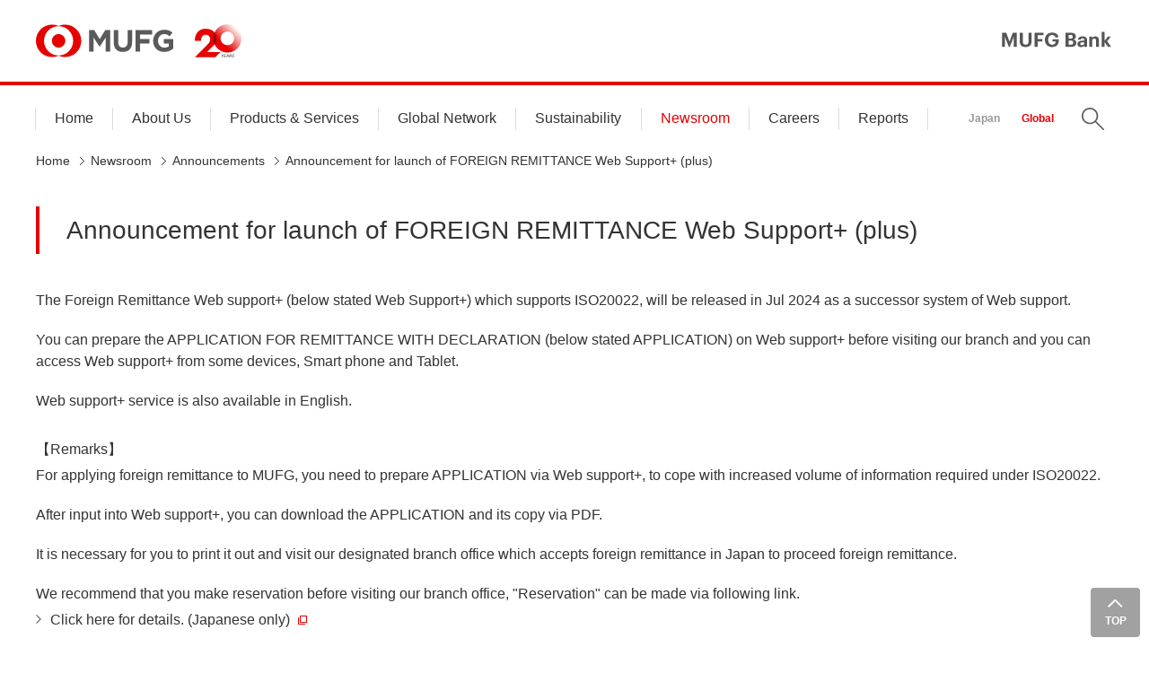

--- FILE ---
content_type: text/html
request_url: https://www.bk.mufg.jp/global/newsroom/announcements/info/websupport_plus.html
body_size: 29879
content:
<!DOCTYPE HTML>
<html lang="en">
<head>
<meta charset="UTF-8"/>
<meta name="viewport" content="width=device-width, initial-scale=1.0"/>
<meta http-equiv="X-UA-Compatible" content="ie=edge"/>
<title>Announcement for launch of FOREIGN REMITTANCE Web Support+ (plus) | MUFG Bank</title>
<meta name="keywords" content="MUFG Bank"/>
<meta name="description" content="Explore MUFG Bank, one of Japan's leading financial service companies."/>
<link rel="canonical" href="https://www.bk.mufg.jp/global/newsroom/announcements/info/websupport_plus.html"/>
<meta property="og:title" content="Announcement for launch of FOREIGN REMITTANCE Web Support+ (plus) | MUFG Bank"/>
<meta property="og:type" content="website"/>
<meta property="og:description" content="Explore MUFG Bank, one of Japan's leading financial service companies."/>
<meta property="og:url" content="https://www.bk.mufg.jp/global/newsroom/announcements/info/websupport_plus.html"/>
<meta property="og:image" content="https://www.bk.mufg.jp/global/shared/cmn/og_image.jpg"/>
<meta property="og:site_name" content="MUFG Bank Official Website"/>
<meta name="format-detection" content="telephone=no"/>
<link rel="shortcut icon" sizes="16x16" href="/global/shared/cmn/favicon_en.ico" type="image/x-icon"/>
<link rel="apple-touch-icon" sizes="192x192" href="/global/shared/cmn/apple-touch-icon.png"/>
<link rel="shortcut icon" sizes="192x192" href="/global/shared/cmn/touch-icon.png"/>
<meta name="apple-mobile-web-app-capable" content="yes"/>
<meta name="apple-mobile-web-app-status-bar-style" content="default"/>
<link rel="start" href="/" title="MUFG Bank"/>



<link rel="stylesheet" href="/etc.clientlibs/mufg/clientlibs/clientlib-base.css" type="text/css">













<link rel="stylesheet" href="/etc.clientlibs/mufg/clientlibs/bk-global-page.css" type="text/css">








</head>
<body id="" class="newsroom">
<noscript>
<div class="o-container">
<div class="o-inner">
<div class="m-warning-redborder"><span>For full functionality of this website it is necessary to enable JavaScript. Please change the settings of your web browser.</span>
</div>
</div>
</div>
</noscript>
<!-- t-wrapper -->
<div id="wrapper" class="t-wrapper">


<div class="root responsivegrid">


<div class="m-Grid m-Grid--12 m-Grid--default--12 ">

<div class="experience base m-GridColumn m-GridColumn--default--12"><!-- SDI include (path: /conf/mufg/settings/wcm/templates/bank-en-1col/structure/_jcr_content/root/experience_1.nocache.html/mufg/components/mufg/content/experience, resourceType: mufg/components/mufg/content/experience) -->



<div class="m-Grid m-Grid--12 m-Grid--default--12 ">

<div class="responsivegrid m-GridColumn m-GridColumn--default--12">


<div class="m-Grid m-Grid--12 m-Grid--default--12 ">

<div class="header base m-GridColumn m-GridColumn--default--12">



<div>
<header class="t-header js-header">
<div class="t-header_banner">
<div class="t-header_logo"><div class="t-header_logo-left"><a href="/global/index.html" class="t-header_logo_link-mufg"><span>MUFG</span><img src="/global/shared/cmn/cmn_logo_mufg_001.png" alt="MUFG"/></a><span class="t-header_logo_20th"><img src="/global/shared/imgs/logo-20th.svg" width="52" height="37" alt="20 years"></span></div><a href="/global/index.html" class="t-header_logo_link-en"><span>MUFG Bank</span><img src="/global/shared/cmn/mufg_bk_name.gif" alt="MUFG Bank"/></a></div>
<div class="t-header_menu">
<button type="button" class="t-header_menu_btn js-header-menu"><span>MENU</span></button>
</div>
</div>
<nav class="t-header_drawer">
<div class="t-header_drawer_inner">
<div class="t-header_drawer_logo"><a href="/global/index.html" class="t-header_drawer_logo_link"><span>MUFG Bank</span></a></div>
<div class="t-header_drawer_search">
<div class="t-header_search">
<div class="t-header_searchBox t-header_searchBox_useSelects">
<form method="get" action="https://bk-mufg.directanswer.jp/askme.asp" target="_blank" class="t-header_searchBox_form">
<input type="hidden" name="origin" value="4">
<input type="hidden" name="aj_charset" value="UTF-8">
<div class="t-header_searchBox_items_wrapper">
<div class="t-header_searchBox_items">
<div class="t-header_searchBox_query_wrap">
<input name="ask" type="text" autocomplete="off" placeholder="Search" class="t-header_searchBox_query_input" id="query">
</div>
<button type="submit" class="t-header_searchBox_submit"></button>
</div>
</div>
</form>
</div>
</div>
</div>
<ul class="t-header_nav">
<li class="t-header_nav_item"><a href="/global/index.html" class="t-header_link-primary t-header_link-primary-home">Home</a>
</li>
<li class="t-header_nav_item js-header-mega"><a href="/global/aboutus/index.html" class="t-header_link-primary-acd t-header_link-primary-aboutus js-header-mega-btn">About Us</a>
<div class="t-header_mega js-header-mega-body">
<div class="t-header_mega_inner">
<ul class="t-header_mega_list">
<li><a href="/global/aboutus/index.html" class="t-header_link-secondary">About Us Top</a></li>
</ul>
<ul class="t-header_mega_list">
<li>
<ul class="m-list-narrow u-fs-14 u-fs-md-14">
<li><a href="/global/aboutus/message.html" class="a-link">Message from Management</a></li>
</ul>
</li>
<li>
<ul class="m-list-narrow u-fs-14 u-fs-md-14">
<li><a href="/global/aboutus/corporatevision.html" class="a-link">MUFG Way</a></li>
</ul>
</li>
<li>
<ul class="m-list-narrow u-fs-14 u-fs-md-14">
<li><a href="/global/aboutus/management.html" class="a-link">Management</a></li>
</ul>
</li>
<li>
<ul class="m-list-narrow u-fs-14 u-fs-md-14">
<li><a href="/global/aboutus/organization.html" class="a-link">Organization</a></li>
</ul>
</li>
<li>
<ul class="m-list-narrow u-fs-14 u-fs-md-14">
<li><a href="/global/aboutus/companyprofile.html" class="a-link">Company Profile</a></li>
</ul>
</li>
<!--<li>
<ul class="m-list-narrow u-fs-14 u-fs-md-14">
<li><a href="/content/web/bk/global/aboutus/ourbusiness/index.html" class="a-link">Our Business</a></li>
</ul>
</li>-->
<!--<li>
<ul class="m-list-narrow u-fs-14 u-fs-md-14">
<li><a href="/content/web/bk/global/aboutus/awards.html" class="a-link">Awards</a></li>
</ul>
</li>-->
<li>
<ul class="m-list-narrow u-fs-14 u-fs-md-14">
<li><a href="/global/aboutus/origins/index.html" class="a-link">The Origins of Our Bank</a></li>
</ul>
</li>
<li>
<ul class="m-list-narrow u-fs-14 u-fs-md-14">
<li><a href="/global/aboutus/ethical.html" class="a-link">Code of Conduct</a></li>
</ul>
</li>
<li>
<ul class="m-list-narrow u-fs-14 u-fs-md-14">
<li><a href="/global/aboutus/fiduciary_duties.html" class="a-link">Fiduciary Duties</a></li>
</ul>
</li>
<li>
<ul class="m-list-narrow u-fs-14 u-fs-md-14">
<li><a href="/global/aboutus/foreign_exchange.html" class="a-link">Global Wholesale Foreign Exchange Dealing Disclosures</a></li>
</ul>
</li>
<li>
<ul class="m-list-narrow u-fs-14 u-fs-md-14">
<li><a href="/global/aboutus/corporategovernance.html" class="a-link">MUFG Bank Corporate Governance Policies</a></li>
</ul>
</li>
<li>
<ul class="m-list-narrow u-fs-14 u-fs-md-14">
<li><a href="/global/aboutus/investorinfo/index.html" class="a-link">Investor Information for Bond Customers</a>
<ul class="t-header_mega_child">
<li><a href="/global/aboutus/investorinfo/bond/index.html" class="t-header_link-tertiary">To Bond Investors</a></li>
</ul>
</li>
</ul>
</li>
<li>
<ul class="m-list-narrow u-fs-14 u-fs-md-14">
<li><a href="/global/aboutus/financialcrimes.html" class="a-link">Global Financial Crimes Policy Statement </a></li>
</ul>
</li>
</ul>
</div>
<div class="t-header_mega_close">
<button type="button" class="t-header_mega_close_btn js-header-mega-close">CLOSE</button>
</div>
</div>
</li>
<li class="t-header_nav_item js-header-mega"><a href="/global/productsandservices/index.html" class="t-header_link-primary-acd t-header_link-primary-productsandservices js-header-mega-btn">Products & Services</a>
<div class="t-header_mega js-header-mega-body">
<div class="t-header_mega_inner">
<ul class="t-header_mega_list">
<li><a href="/global/productsandservices/index.html" class="t-header_link-secondary">Products & Services Top</a>
</li>
</ul>
<ul class="t-header_mega_list">
<li>
<ul class="m-list-narrow u-fs-14 u-fs-md-14">
<li><a href="/global/productsandservices/corpandinvest/index.html" class="a-link">Corporate & Investment Banking</a>
<ul class="t-header_mega_child">
<li><a href="/global/productsandservices/corpandinvest/syndication.html" class="t-header_link-tertiary">Syndicated Loan</a></li>
<li><a href="/global/productsandservices/corpandinvest/cbsl.html" class="t-header_link-tertiary">Cross Border Syndicated Loan</a></li>
<li><a href="/global/productsandservices/corpandinvest/samurai.html" class="t-header_link-tertiary">Samurai Loan</a></li>
<li><a href="/global/productsandservices/corpandinvest/projectfinance.html" class="t-header_link-tertiary">Project Finance</a></li>
<li><a href="/global/productsandservices/corpandinvest/ecafinance.html" class="t-header_link-tertiary">ECA Finance</a></li>
<li><a href="/global/productsandservices/corpandinvest/lbombo.html" class="t-header_link-tertiary">Acquisition Finance (LBO / MBO / Corporate M&A)</a></li>
<li><a href="/global/productsandservices/corpandinvest/realestatefinance.html" class="t-header_link-tertiary">Real Estate Finance</a></li>
<li><a href="/global/productsandservices/corpandinvest/shipfinance.html" class="t-header_link-tertiary">Ship Finance</a></li>
<li><a class="t-header_link-tertiary a-ic-blank-primary js-exlink" href="https://www.mufgemea.com/products-and-services/green-climate-fund/" title="MUFG EMEA">Green Climate Fund</a></li>
<li><a href="/global/productsandservices/corpandinvest/securitization/index.html" class="t-header_link-tertiary">Securitization</a></li>
<li><a href="/global/productsandservices/corpandinvest/arps.html" class="t-header_link-tertiary">Account Receivables Purchases Scheme (&quot;ARPS&quot;)</a></li>
<li><a href="/global/productsandservices/corpandinvest/scf.html" class="t-header_link-tertiary">Supply Chain Finance</a></li>
</ul>
</li>
</ul>
</li>
<li>
<ul class="m-list-narrow u-fs-14 u-fs-md-14">
<li><a href="/global/productsandservices/globalmarkets.html" class="a-link">Global Markets</a>
<ul class="t-header_mega_child">
<li><a href="/global/productsandservices/gm_research.html" class="t-header_link-tertiary">Research</a></li>
</ul>
</li>
</ul>
</li>
<li>
<ul class="m-list-narrow u-fs-14 u-fs-md-14">
<li><a href="/global/productsandservices/p_banking.html" class="a-link">Personal banking services for residents of Japan</a>
</li>
</ul>
</li>
<li>
<ul class="m-list-narrow u-fs-14 u-fs-md-14">
<li><a href="/global/productsandservices/transaction/index.html" class="a-link">Transaction Banking</a>
<ul class="t-header_mega_child">
<li><a href="/global/productsandservices/transaction/cashmanagement/index.html" class="t-header_link-tertiary">Cash Management</a></li>
<li><a href="/global/productsandservices/transaction/tradefinance.html" class="t-header_link-tertiary">Trade Finance</a></li>
<li><a href="/global/productsandservices/transaction/iso20022_migration/index.html" class="t-header_link-tertiary">ISO 20022 Adoption and Migration for Cross-Border Payments</a></li>
<li><a href="/global/productsandservices/transaction/fefta/index.html" class="t-header_link-tertiary a-ic-blank-primary" target="_blank">Confirmation duty under Foreign Exchange and Foreign Trade Act</a></li>
</ul>
</li>
</ul>
</li>
<li>
<ul class="m-list-narrow u-fs-14 u-fs-md-14">
<li><a href="/global/productsandservices/tss/index.html" class="a-link">Transaction Services for Financial Institutions</a>
<ul class="t-header_mega_child">
<li><a href="/global/productsandservices/tss/jpy_cc.html" class="t-header_link-tertiary">JPY Cash Clearing</a></li>
<li><a href="/global/productsandservices/tss/jpy_custody.html" class="t-header_link-tertiary">JPY Custody</a></li>
</ul>
</li>
</ul>
</li>
</ul>
</div>
<div class="t-header_mega_close">
<button type="button" class="t-header_mega_close_btn js-header-mega-close">CLOSE</button>
</div>
</div>
</li>
<li class="t-header_nav_item js-header-mega"><a href="/global/globalnetwork/index.html" class="t-header_link-primary-acd t-header_link-primary-globalnetwork js-header-mega-btn">Global Network</a>
<div class="t-header_mega js-header-mega-body">
<div class="t-header_mega_inner">
<ul class="t-header_mega_list">
<li><a href="/global/globalnetwork/index.html" class="t-header_link-secondary">Global Network Top</a></li>
</ul>
<ul class="t-header_mega_list">
<li>
<ul class="m-list-narrow u-fs-14 u-fs-md-14">
<li><a href="/global/globalnetwork/americas/index.html" class="a-link">The Americas</a></li>
</ul>
</li>
<li>
<ul class="m-list-narrow u-fs-14 u-fs-md-14">
<li><a href="/global/globalnetwork/emea/index.html" class="a-link">Europe, The Middle East & Africa</a></li>
</ul>
</li>
<li>
<ul class="m-list-narrow u-fs-14 u-fs-md-14">
<li><a href="/global/globalnetwork/asiaoceania/index.html" class="a-link">Asia Pacific</a></li>
</ul>
</li>
</ul>
</div>
<div class="t-header_mega_close">
<button type="button" class="t-header_mega_close_btn js-header-mega-close">CLOSE</button>
</div>
</div>
</li>
<li class="t-header_nav_item js-header-mega"><a href="/global/csr/index.html" class="t-header_link-primary-acd t-header_link-primary-csr js-header-mega-btn">Sustainability</a>
<div class="t-header_mega js-header-mega-body">
<div class="t-header_mega_inner">
<ul class="t-header_mega_list">
<li><a href="/global/csr/index.html" class="t-header_link-secondary">Sustainability Top</a></li>
</ul>
<ul class="t-header_mega_list">
<li>
<ul class="m-list-narrow u-fs-14 u-fs-md-14">
<li><a href="/global/csr/statement/sht/index.html" class="a-link a-ic-blank-primary">Modern Slavery Act 2015 and Commonwealth Modern Slavery Act 2018</a></li>
</ul>
</li>
</ul>
</div>
<div class="t-header_mega_close">
<button type="button" class="t-header_mega_close_btn js-header-mega-close">CLOSE</button>
</div>
</div>
</li>
<li class="t-header_nav_item js-header-mega"><a href="/global/newsroom/index.html" class="t-header_link-primary-acd t-header_link-primary-newsroom js-header-mega-btn">Newsroom</a>
<div class="t-header_mega js-header-mega-body">
<div class="t-header_mega_inner">
<ul class="t-header_mega_list">
<li><a href="/global/newsroom/index.html" class="t-header_link-secondary">Newsroom Top</a></li>
</ul>
<ul class="t-header_mega_list">
<li>
<ul class="m-list-narrow u-fs-14 u-fs-md-14">
<li><a href="/global/newsroom/newsreleases.html" class="a-link">News Releases</a></li>
</ul>
</li>
<li>
<ul class="m-list-narrow u-fs-14 u-fs-md-14">
<li><a href="/global/newsroom/announcements/index.html" class="a-link">Announcements</a></li>
</ul>
</li>
<li>
<ul class="m-list-narrow u-fs-14 u-fs-md-14">
<li><a href="/global/globalnetwork/asiapacific/anncts/index.html" class="a-link">APAC Announcements</a></li>
</ul>
</li>
</ul>
</div>
<div class="t-header_mega_close">
<button type="button" class="t-header_mega_close_btn js-header-mega-close">CLOSE</button>
</div>
</div>
</li>
<li class="t-header_nav_item js-header-mega"><a href="/global/careers/index.html" class="t-header_link-primary-acd t-header_link-primary-careers js-header-mega-btn">Careers</a>
<div class="t-header_mega js-header-mega-body">
<div class="t-header_mega_inner">
<ul class="t-header_mega_list">
<li><a href="/global/careers/index.html" class="t-header_link-secondary">Careers Top</a></li>
</ul>
<ul class="t-header_mega_list">
<li>
<ul class="m-list-narrow u-fs-14 u-fs-md-14">
<li><a href="/global/careers/whoweare.html" class="a-link">Who We Are</a></li>
</ul>
</li>
<li>
<ul class="m-list-narrow u-fs-14 u-fs-md-14">
<li><a href="/global/careers/ourpeople/index.html" class="a-link">Our People</a></li>
</ul>
</li>
<li>
<ul class="m-list-narrow u-fs-14 u-fs-md-14">
<li><a href="/global/careers/opportunities/index.html" class="a-link">Job Opportunities at MUFG Bank</a></li>
</ul>
</li>
</ul>
</div>
<div class="t-header_mega_close">
<button type="button" class="t-header_mega_close_btn js-header-mega-close">CLOSE</button>
</div>
</div>
</li>
<li class="t-header_nav_item js-header-mega"><a href="/global/research/index.html" class="t-header_link-primary-acd t-header_link-primary-researchandreports js-header-mega-btn">Reports</a>
<div class="t-header_mega js-header-mega-body">
<div class="t-header_mega_inner">
<ul class="t-header_mega_list">
<li><a href="/global/research/index.html" class="t-header_link-secondary">Reports Top</a></li>
</ul>
<ul class="t-header_mega_list">
<li>
<ul class="m-list-narrow u-fs-14 u-fs-md-14">
<li><a href="/global/research/index.html#economicresearch" class="a-link js-scroll">Economic Research</a></li>
</ul>
</li>
<li>
<ul class="m-list-narrow u-fs-14 u-fs-md-14">
<li><a href="/global/research/index.html#industrialresearch" class="a-link js-scroll">Industry Research</a></li>
</ul>
</li>
</ul>
</div>
<div class="t-header_mega_close">
<button type="button" class="t-header_mega_close_btn js-header-mega-close">CLOSE</button>
</div>
</div>
</li>
<li class="t-header_nav_item a-sp">
<ul class="t-header_legal">
<li><a href="/global/termsandconditions/index.html" class="t-header_link-tertiary"><span class="t-header_ic-chevron">Terms & Conditions</span></a></li>
<li><a href="/global/privacy/index.html" class="t-header_link-tertiary"><span class="t-header_ic-chevron">Privacy Policy</span></a></li>
<li><a href="/global/legalcompliance/index.html" class="t-header_link-tertiary"><span class="t-header_ic-chevron">Legal & Compliance information</span></a></li>
<li><a href="/global/noticeaboutfraud/index.html" class="t-header_link-tertiary"><span class="t-header_ic-chevron">Notice about financial crime</span></a></li>
</ul>
</li>
<li class="t-header_nav_item-lang">
<ul class="t-header_lang">
<li class="t-header_lang_item"><a href="/index.html" class="t-header_link-lang-ja">Japan</a></li>
<li class="t-header_lang_item"><a href="/global/index.html" class="t-header_link-lang-en">Global</a></li>
<li class="t-header_lang_search js-header-search">
<button type="button" class="t-header_lang_search_btn js-header-search-btn"><span>Search</span></button>
<div class="t-header_lang_search_body js-header-search-body">
<div class="t-header_search">
<div class="t-header_searchBox t-header_searchBox_useSelects">
<form method="get" action="https://bk-mufg.directanswer.jp/askme.asp" target="_blank" class="t-header_searchBox_form">
<input type="hidden" name="origin" value="4">
<input type="hidden" name="aj_charset" value="UTF-8">
<div class="t-header_searchBox_items_wrapper">
<div class="t-header_searchBox_items">
<div class="t-header_searchBox_query_wrap">
<input name="ask" type="text" autocomplete="off" placeholder="Search" class="t-header_searchBox_query_input" id="query">
</div>
<button type="submit" class="t-header_searchBox_submit"></button>
</div>
</div>
</form>
</div>
</div>
</div>
</li>
</ul>
</li>
</ul>
<div class="t-header_drawer_close">
<button type="button" class="t-header_drawer_close_btn js-header-close"><span>CLOSE</span></button>
</div>
</div>
</nav>
<!-- Google Tag Manager -->
<script>(function(w,d,s,l,i){w[l]=w[l]||[];w[l].push({'gtm.start':
new Date().getTime(),event:'gtm.js'});var f=d.getElementsByTagName(s)[0],
j=d.createElement(s),dl=l!='dataLayer'?'&l='+l:'';j.async=true;j.src=
'https://www.googletagmanager.com/gtm.js?id='+i+dl;f.parentNode.insertBefore(j,f);
})(window,document,'script','dataLayer','GTM-WK86MFJ');</script>
<!-- End Google Tag Manager -->
<!-- Google Tag Manager (noscript) -->
<noscript><iframe src="https://www.googletagmanager.com/ns.html?id=GTM-WK86MFJ" height="0" width="0" style="display:none;visibility:hidden"></iframe></noscript>
<!-- End Google Tag Manager (noscript) -->
</header>

<script>
const srcLogo20thHeader = document.querySelector('.t-header_logo_20th img').getAttribute('src');
const pathLogo20thHeader = srcLogo20thHeader.split('/global')[0];
const cssLogo20thHeader=document.createElement("link");
const fileLogo20thHeader=pathLogo20thHeader+"/global/shared/css/logo-20th-header-auth.css"
cssLogo20thHeader.setAttribute("rel","stylesheet");
cssLogo20thHeader.setAttribute("type","text/css");
cssLogo20thHeader.setAttribute("href",fileLogo20thHeader);
document.getElementsByTagName("head")[0].appendChild(cssLogo20thHeader);

</script>

</div>
</div>


</div>
</div>


</div>
</div>
<div class="layout-wrapper m-GridColumn m-GridColumn--default--12">






<p class="hide">[ <a id="SKIPPED" name="SKIPPED">Main contents start here</a> ]</p>
<main id="mainBlockArea" class="t-main">

<div class="t-main-header">



<div class="m-Grid m-Grid--12 m-Grid--default--12 ">



</div>

</div>
<div class="t-main_body">
<div class="o-container">	
<div class="o-inner">



<div class="m-Grid m-Grid--12 m-Grid--default--12 ">

<div class="title base m-GridColumn m-GridColumn--default--12">



<div>
<h1 class="a-headline-line a-headline-lv1">
Announcement for launch of FOREIGN REMITTANCE Web Support+ (plus)
</h1>




</div>
</div>
<div class="richtext base m-GridColumn m-GridColumn--default--12">



<div class="a-sentence-normal richtext  ">
The Foreign Remittance Web support+ (below stated Web Support+) which supports ISO20022, will be released in Jul 2024 as a successor system of Web support.
</div>
</div>
<div class="richtext base m-GridColumn m-GridColumn--default--12">



<div class="a-sentence-normal richtext a-margin-t2 ">
You can prepare the APPLICATION FOR REMITTANCE WITH DECLARATION (below stated APPLICATION) on Web support+ before visiting our branch and you can access Web support+ from some devices, Smart phone and Tablet.
</div>
</div>
<div class="richtext base m-GridColumn m-GridColumn--default--12">



<div class="a-sentence-normal richtext a-margin-t2 ">
Web support+ service is also available in English.
</div>
</div>
<div class="richtext base m-GridColumn m-GridColumn--default--12">



<div class="a-sentence-normal richtext a-margin-t3 ">
【Remarks】
</div>
</div>
<div class="richtext base m-GridColumn m-GridColumn--default--12">



<div class="a-sentence-normal richtext a-margin-t05 ">
For applying foreign remittance to MUFG, you need to prepare APPLICATION via Web support+, to cope with increased volume of information required under ISO20022.
</div>
</div>
<div class="richtext base m-GridColumn m-GridColumn--default--12">



<div class="a-sentence-normal richtext a-margin-t2 ">
After input into Web support+, you can download the APPLICATION and its copy via PDF.
</div>
</div>
<div class="richtext base m-GridColumn m-GridColumn--default--12">



<div class="a-sentence-normal richtext a-margin-t2 ">
It is necessary for you to print it out and visit our designated branch office which accepts foreign remittance in Japan to proceed foreign remittance.
</div>
</div>
<div class="richtext base m-GridColumn m-GridColumn--default--12">



<div class="a-sentence-normal richtext a-margin-t2 ">
We recommend that you make reservation before visiting our branch office, &quot;Reservation&quot; can be made via following link.
</div>
</div>
<div class="list base m-GridColumn m-GridColumn--default--12">








<ul class="m-list a-margin-t05 ">


<li class="u-fs-16 ">
<a data-exlink-lang="en" class=" a-link-arrow u-fw-normal " href="/soudan/index.html" target="_blank">Click here for details. (Japanese only)
<span class="a-ic-blank-primary"></span>
</a>
</li>

</ul>	












</div>
<div class="richtext base m-GridColumn m-GridColumn--default--12">



<div class="a-sentence-normal richtext a-margin-t2 ">
We will start examining its contents after accepting your APPLICATION at our branch office, so it will take at least 3 business days to proceed your remittance.
</div>
</div>
<div class="richtext base m-GridColumn m-GridColumn--default--12">



<div class="a-sentence-normal richtext a-margin-t2 ">
After accepting your APPLICATION, there are some cases in which we might contact you for confirming your information and/or input data.
</div>
</div>
<div class="richtext base m-GridColumn m-GridColumn--default--12">



<div class="a-sentence-normal richtext a-margin-t2 ">
Also, we might request you to visit our branch office again at a later date.
</div>
</div>
<div class="richtext base m-GridColumn m-GridColumn--default--12">



<div class="a-sentence-normal richtext a-margin-t2 ">
Especially, if you plan to leave Japan and will be difficult to revisit our branch office, please apply us well in advance.
</div>
</div>
<div class="richtext base m-GridColumn m-GridColumn--default--12">



<div class="a-sentence-normal richtext a-margin-t2 ">
Please check the other details with Web Support＋ (plus)
</div>
</div>
<div class="list base m-GridColumn m-GridColumn--default--12">








<ul class="m-list a-margin-t05 ">


<li class="u-fs-16 ">
<a data-exlink-lang="en" class=" a-link-arrow u-fw-normal " href="/tsukau/kaigai/soukin/support/index.html">Foreign Remittance Web Support+

</a>
</li>

</ul>	












</div>


</div>

</div>
</div>



</div>
<div>








<nav class="t-main_breadcrumb">
<div class="o-inner">
<ol class="m-breadcrumb ">



<li class="m-breadcrumb_item">
<a href="/global/index.html" target="_self">Home</a>
</li>


<li class="m-breadcrumb_item">
<a href="/global/newsroom/index.html" target="_self">Newsroom</a>
</li>


<li class="m-breadcrumb_item">
<a href="/global/newsroom/announcements/index.html" target="_self">Announcements</a>
</li>

<li class="m-breadcrumb_item">
<span> Announcement for launch of FOREIGN REMITTANCE Web Support+ (plus)</span>
</li>
</ol>
</div>
</nav>


</div>
</main>
</div>
<div class="experience base m-GridColumn m-GridColumn--default--12"><!-- SDI include (path: /conf/mufg/settings/wcm/templates/bank-en-1col/structure/_jcr_content/root/experience_2.nocache.html/mufg/components/mufg/content/experience, resourceType: mufg/components/mufg/content/experience) -->



<div class="m-Grid m-Grid--12 m-Grid--default--12 ">

<div class="responsivegrid m-GridColumn m-GridColumn--default--12">


<div class="m-Grid m-Grid--12 m-Grid--default--12 ">

<div class="footer base m-GridColumn m-GridColumn--default--12">



<div>

<footer class="t-footer a-margin-sp-t2">
<div class="t-footer_sitemap">
<div class="t-footer_inner">
<div class="t-footer_grid">
<div class="t-footer_grid_item t-footer_grid_item-3">
<ul class="t-footer_nav">
<li class="t-footer_nav_item" style="margin-top:10px;">
<span class="t-footer_nav_ttl">
<a href="https://www.mufg.jp/english/profile/biz_and_network/group/index.html" title="Mitsubishi UFJ Financial Group, Inc." class="t-footer_link-primary a-ic-blank js-exlink" data-exlink-lang="en" style="border-top:0px;display:inlineBlock;">MUFG Major Related Companies</a>
</span>
</li>
<!--dt class="t-footer_nav_ttl"><span class="t-footer_link-primary">Other MUFG Companies</span></dt-->
<!--
<dd class="t-footer_nav_body t-footer_nav_body-visible">
<ul class="t-footer_snav">
<li><a href="https://www.mufg.jp/english/" title="Mitsubishi UFJ Financial Group" class="t-footer_link-secondary a-ic-blank js-exlink" data-exlink-lang="en">Mitsubishi UFJ Financial Group</a></li>
<li><a href="https://www.tr.mufg.jp/english/" title="Mitsubishi UFJ Trust and Banking" class="t-footer_link-secondary a-ic-blank js-exlink" data-exlink-lang="en">Mitsubishi UFJ Trust and Banking</a></li>
<li><a href="http://www.hd.sc.mufg.jp/english/" title="Mitsubishi UFJ Securities Holdings" class="t-footer_link-secondary a-ic-blank js-exlink" data-exlink-lang="en">Mitsubishi UFJ Securities Holdings</a></li>
</ul>
</dd>
-->
</ul>
</div>
<!--
<div class="t-footer_grid_item t-footer_grid_item-3">
<dl class="t-footer_nav">
<dt class="t-footer_nav_ttl"><span class="t-footer_link-primary"></span></dt>
<dd class="t-footer_nav_body t-footer_nav_body-visible">
<ul class="t-footer_snav">

<li><a href="https://www.mufgamericas.com/" title="MUFG Americas Holdings Corporation" class="t-footer_link-secondary a-ic-blank js-exlink" data-exlink-lang="en">MUFG Americas Holdings Corporation</a></li>
<li><a href="https://www.mufgamericas.com/" title="Mitsubishi UFJ Financial Group, Inc." class="t-footer_link-secondary a-ic-blank js-exlink" data-exlink-lang="en">Mitsubishi UFJ Financial Group, Inc.</a></li>

<li><a href="https://www.mufg.jp/english/profile/biz_and_network/group/" class="t-footer_link-secondary a-ic-blank js-exlink" data-exlink-lang="en">Other Group Companies</a></li>
</ul>
</dd>
</dl>
</div>
-->
<div class="t-footer_grid_item t-footer_grid_item-3">
<ul class="t-footer_nav">
<li class="t-footer_nav_item" style="margin-top:10px;">
<span class="t-footer_nav_ttl">
<a href="/global/sitemap.html" class="t-footer_link-primary" style="border-top:0px;display:inlineBlock;">Site Map</a>
</span>
</li>
</ul>
</div>
</div>
</div>
</div>
<div class="t-footer_footer">
<div class="t-footer_inner">
<ul class="t-footer_legal">
<li><a href="/global/termsandconditions/index.html" class="t-footer_link-chevron">Terms & Conditions</a></li>
<li><a href="/global/privacy/index.html" class="t-footer_link-chevron">Privacy Policy</a></li>
<li><a href="/global/privacy/index.html#cookies" class="t-footer_link-chevron">Cookies</a></li>
<li><a href="/global/legalcompliance/index.html" class="t-footer_link-chevron">Legal & Compliance information</a></li>
<li><a href="/global/noticeaboutfraud/index.html" class="t-footer_link-chevron">Notice about financial crime</a></li>  
</ul>
<div class="t-footer_copyright">
<div class="u-pb-5 u-fs-16"><span>A member of MUFG, a global financial group</span></div>
<p class="u-fs-14">&copy; MUFG Bank, Ltd. All rights reserved.</p>
</div>
</div>
</div>
</footer>
<div class="t-pagetop"><a href="#" class="js-scroll">TOP</a></div>


</div>
</div>


</div>
</div>


</div>
</div>


</div>
</div>





<script src="/etc.clientlibs/mufg/clientlibs/bk-global-page.js"></script>





<script src="/etc.clientlibs/mufg/clientlibs/clientlib-base.js"></script>









</div>
<!-- //t-wrapper -->
<!-- t-overlay -->
<div class="t-overlay"></div>





</body>
</html>

--- FILE ---
content_type: text/css
request_url: https://www.bk.mufg.jp/etc.clientlibs/mufg/clientlibs/bk-global-page.css
body_size: 273649
content:
@charset "UTF-8";
/*----------------------------------
element
----------------------------------*/
/* http://meyerweb.com/eric/tools/css/reset/
   v2.0 | 20110126
   License: none (public domain)
*/
html, body, div, span, applet, object, iframe,
h1, h2, h3, h4, h5, h6, p, blockquote, pre,
a, abbr, acronym, address, big, cite, code,
del, dfn, em, img, ins, kbd, q, s, samp,
small, strike, strong, sub, sup, tt, var,
b, u, i, center,
dl, dt, dd, ol, ul, li,
fieldset, form, label, legend,
table, caption, tbody, tfoot, thead, tr, th, td,
article, aside, canvas, details, embed,
figure, figcaption, footer, header, hgroup,
menu, nav, output, ruby, section, summary,
time, mark, audio, video {
  margin: 0;
  padding: 0;
  border: 0;
  vertical-align: baseline;
}

/* HTML5 display-role reset for older browsers */
article, aside, details, figcaption, figure,
footer, header, hgroup, menu, nav, section {
  display: block;
}

ol, ul {
  list-style: none;
}

blockquote, q {
  quotes: none;
}

blockquote:before, blockquote:after,
q:before, q:after {
  content: '';
  content: none;
}

table {
  border-collapse: collapse;
  border-spacing: 0;
}

html {
  font-size: 62.5%;
  overflow: auto;
  -webkit-text-size-adjust: 100%;
  /* add 2019.03.05 */
  /* end add 2019.03.05 */
}

html.is-modal {
  position: fixed;
  width: 100%;
  overflow-y: scroll;
}

html.is-modal body {
  overflow: hidden;
}

html.is-nav-open {
  width: 100%;
  height: 100%;
  overflow: hidden;
  position: fixed;
}

html.is-nav-open body {
  overflow: hidden;
}

html.is-nav-open body {
  left: calc(100vw - 60px);
}

html[lang="en"] body {
  font-family: Graphik, Helvetica, Arial, sans-serif;
  word-break: normal;
}

body {
  color: #333;
  font-size: 16px;
  font-size: 1.6rem;
  font-family: "ヒラギノ角ゴ Pro", "Hiragino Kaku Gothic Pro", "メイリオ", "Meiryo", sans-serif;
  line-height: 1.5;
  background: #fff;
  word-break: break-all;
  word-wrap: break-word;
  overflow-wrap: break-word;
  position: relative;
  left: 0;
  transition: 0.3s cubic-bezier(0.215, 0.61, 0.355, 1);
  /* add 2019.03.06 */
  /* end add 2019.03.06 */
}

body.is-navOver .t-header_mega_inner {
  box-sizing: border-box;
  overflow: auto;
}

main {
  display: block;
}

a {
  color: #e60000;
  text-decoration: none;
}

a:visited {
  color: #5a5a5a;
}

img {
  vertical-align: bottom;
  max-width: 100%;
}

hr {
  display: block;
  margin: 0;
  border: none;
}

strong {
  font-weight: bold;
}

sup,
sub {
  font-size: 75%;
  position: relative;
}

sup {
  vertical-align: top;
  top: -.1em;
}

sub {
  vertical-align: bottom;
}

a, button, input:not([type="range"]), label, select, textarea {
  touch-action: manipulation;
}

button {
  font: inherit;
  background: transparent;
  margin: 0;
  padding: 0;
  border: none;
  cursor: pointer;
}

button:focus {
  outline: none;
}

button:disabled, button[aria-disabled="true"] {
  cursor: default;
}

input[type="text"]::-ms-clear {
  visibility: hidden;
}

.hide {
  position: absolute;
  width: 0;
  height: 0;
  overflow: hidden;
  font-size: 0;
  display: none;
}

/*----------------------------------
templates
----------------------------------*/
.t-header {
  background: #fff;
  width: 100%;
  position: fixed;
  top: 0;
  left: 0;
  z-index: 1001;
  transition: 0.3s cubic-bezier(0.215, 0.61, 0.355, 1);
}

.is-nav-open .t-header {
  left: calc(100vw - 60px);
}

.t-header_banner {
  display: -webkit-flex;
  display: flex;
  -webkit-flex-direction: row-reverse;
          flex-direction: row-reverse;
  border-bottom: 3px solid #e60000;
}

.t-header_logo {
  display: -webkit-flex;
  display: flex;
  -webkit-align-items: center;
          align-items: center;
  -webkit-justify-content: space-between;
          justify-content: space-between;
  -webkit-flex: 1;
          flex: 1;
  width: calc(100vw - 60px);
  height: 60px;
  margin-bottom: 0;
  padding: 0 4.8%;
  border-left: 1px solid #dcdcdc;
  box-sizing: border-box;
}

.t-header_logo_link-mufg, .t-header_logo_link-en, .t-header_logo_link-ja {
  text-indent: 100%;
  white-space: nowrap;
  overflow: hidden;
  background-repeat: no-repeat;
  background-position: 0 50%;
  background-size: 100%;
  line-height: 0;
  display: block;
}

.t-header_logo_link-mufg > img, .t-header_logo_link-en > img, .t-header_logo_link-ja > img {
  display: none;
}

.t-header_logo_link-mufg {
  background-image: url("data:image/svg+xml;charset=utf8,%3Csvg%20xmlns%3D%22http%3A%2F%2Fwww.w3.org%2F2000%2Fsvg%22%20width%3D%22125px%22%20height%3D%2230px%22%20x%3D%220px%22%20y%3D%220px%22%3E%20%3Cpath%20fill%3D%22%235A5A5A%22%20d%3D%22M63.507%2C24.77V12.037l-5.418%2C8.25h-0.113l-5.466-8.164v12.645h-4.076V5.218h4.556l5.099%2C8.198l5.095-8.198%20h4.394V24.77H63.507z%20M79.128%2C24.988c-5.209%2C0-8.295-2.904-8.295-8.598V5.218h4.068v11.063c0%2C3.152%2C1.688%2C4.775%2C4.279%2C4.775%20c2.59%2C0%2C4.274-1.562%2C4.274-4.641V5.218h4.073v11.036C87.531%2C22.111%2C84.333%2C24.988%2C79.128%2C24.988%20M94.862%2C9.291v4.074h8.555v4.072%20h-8.555v7.33h-4.075V5.218h15.073v4.073H94.862z%20M116.79%2C25.02c-6.034%2C0-10.115-4.238-10.115-9.963V15%20c0-5.5%2C4.223-10.019%2C10.09-10.019c3.491%2C0%2C5.564%2C0.936%2C7.58%2C2.669l-2.705%2C3.223c-1.482-1.234-2.748-1.966-4.985-1.966%20c-3.11%2C0-5.503%2C2.747-5.503%2C6.033v0.059c0%2C3.546%2C2.379%2C6.14%2C5.816%2C6.14c1.553%2C0%2C2.738-0.387%2C3.961-1.162v-2.541h-4.479v-4.072H125%20v8.578C122.963%2C23.635%2C120.336%2C25.02%2C116.79%2C25.02%22%2F%3E%20%3Cpath%20fill%3D%22%23E60000%22%20d%3D%22M26.625%2C0.34c-2.135%2C0-4.156%2C0.454-5.982%2C1.276c-1.829-0.822-3.85-1.276-5.983-1.276%20C6.565%2C0.34%2C0%2C6.904%2C0%2C15.002C0%2C23.098%2C6.564%2C29.66%2C14.66%2C29.66c2.133%2C0%2C4.155-0.459%2C5.983-1.27c1.826%2C0.811%2C3.847%2C1.27%2C5.982%2C1.27%20c8.094%2C0%2C14.661-6.562%2C14.661-14.658C41.285%2C6.904%2C34.719%2C0.34%2C26.625%2C0.34%20M20.643%2C28.252c-7.319%2C0-13.255-5.932-13.255-13.25%20c0-7.32%2C5.936-13.257%2C13.255-13.257c7.316%2C0%2C13.252%2C5.937%2C13.252%2C13.257C33.895%2C22.32%2C27.959%2C28.252%2C20.643%2C28.252%20M26.737%2C15.002%20c0%2C3.365-2.724%2C6.1-6.094%2C6.1c-3.371%2C0-6.096-2.734-6.096-6.1c0-3.369%2C2.725-6.102%2C6.096-6.102%20C24.013%2C8.901%2C26.737%2C11.633%2C26.737%2C15.002%22%2F%3E%3C%2Fsvg%3E");
  max-width: 94px;
  width: 33.815%;
  padding-top: 1.715em;
}
.t-header_logo_link-en {
/*  background-image: url(../../../dam/cmn/mufg_bk_name.gif);*/
  max-width: 127px;
  width: 45.685%;
/*  padding-top: .772em;*/
}
.t-header_logo_link-en > img {
  display: block;
}
.t-header_logo_link-ja {
  background-image: url("data:image/svg+xml;charset=utf8,%3Csvg%20xmlns%3D%22http%3A%2F%2Fwww.w3.org%2F2000%2Fsvg%22%20width%3D%22523px%22%20height%3D%2235px%22%20x%3D%220px%22%20y%3D%220px%22%3E%20%3Cpath%20d%3D%22M422.797%2C3.401h-18.521c-0.012%2C5.523-1.661%2C10.188-6.005%2C12.023v4.021c5.794-1.313%2C9.313-6.297%2C10.046-12.429h12.005v3.932%20c0%2C12.821-7.857%2C18.61-18.744%2C19.438v4.068C415.821%2C33.604%2C425%2C26.301%2C425%2C10.344V9.117l-2.202%2C0.035L422.797%2C3.401L422.797%2C3.401z%20M424.46%2C1.314h2.666v6.189h-2.666V1.314z%20M429.04%2C1.314h2.668v6.189h-2.668V1.314z%20M287.35%2C2.501h13.78v3.44h-13.78V2.501z%20M287.35%2C12.807h13.78v3.51h-13.78V12.807z%20M309.305%2C10.057c0%2C13.485-7.157%2C19.823-17.743%2C19.823c-1.222%2C0-1.822%2C0.063-4.247-0.008%20v4.325h3.443c16.587%2C0%2C22.98-10.655%2C22.98-24.145L309.305%2C10.057z%20M327.637%2C7.746h-4.015l0.185%2C3.998h-4.049l0.07%2C3.181h4.121%20l0.878%2C19.363h4.018l-0.886-19.363h11.188c-0.399%2C5.396-2.829%2C8.111-6.117%2C9.218v4.084c9.282-2.123%2C10.562-10.76%2C10.562-16.482%20h-15.773L327.637%2C7.746z%20M194.759%2C20.066v3.828c4.007-0.146%2C7.955-1.035%2C11.462-2.584v12.984h4.446V18.818%20c3.908-2.747%2C6.78-6.535%2C7.77-11.191h-4.791C211.941%2C14.488%2C204.247%2C19.472%2C194.759%2C20.066%20M468.648%2C14.406h23.168v3.753h-23.168%20V14.406z%20M104.6%2C21.292c0.141%2C8.151-4.315%2C13.188-13.497%2C13.188c-9.184%2C0-13.637-5.035-13.496-13.188V2.41h4.682v19.937%20c0.144%2C5.429%2C3.475%2C8.363%2C8.814%2C8.363c5.342%2C0%2C8.641-2.937%2C8.783-8.363V2.41h4.713L104.6%2C21.292L104.6%2C21.292z%20M111.855%2C33.806%20V2.426h23.409v3.767h-18.723v9.942h16.872V19.9h-16.872v13.904L111.855%2C33.806L111.855%2C33.806z%20M147.91%2C34.482%20c-8.056%2C0-11.958-3.773-12.07-11.433h5.016c0.132%2C6.619%2C3.992%2C7.763%2C7.196%2C7.763c2.51%2C0%2C7.056-1.3%2C7.104-7.188l0.006-21.205h4.75%20v21.224C159.691%2C31.827%2C154.199%2C34.482%2C147.91%2C34.482%20M64.013%2C2.476V0.482h-4.158v1.993H47.371V0.482h-4.152v1.993H37.22v2.728%20h5.999v1.559h4.152V5.203h12.483v1.559h4.158V5.203h6.079V2.476H64.013z%22%2F%3E%20%3Cpath%20d%3D%22M55.69%2C10.938h12.244V8.195H55.69V6.351h-4.154v1.845h-12.22v2.742h12.219v2.079H37.182v2.793h8.438%20c-2%2C2.219-5.46%2C3.576-8.438%2C4.109l-0.013%2C3.242c5.307-0.816%2C10.58-3.537%2C13.079-7.353h5.691v2.937c0%2C2.317%2C2%2C2.237%2C4.554%2C2.237%20h9.598v-2.891H59.782l0.022-2.285h10.286v-2.793H55.69V10.938z%22%2F%3E%20%3Cpath%20d%3D%22M66.605%2C24.9v-2.504H51.34c1.537-1.033%2C2.678-2.051%2C3.604-3.569h-4.477c-2.157%2C2.397-6.497%2C5.077-11.6%2C5.838v3.196%20c1.759-0.221%2C3.621-0.698%2C5.445-1.371c1.532%2C1.101%2C3.141%2C2.08%2C4.867%2C2.947c-4.124%2C1.035-8.263%2C1.648-11.982%2C1.787l0.006%2C3.252%20c4.937-0.399%2C10.946-1.377%2C16.565-3.098c4.436%2C1.564%2C9.778%2C2.566%2C16.311%2C3.068v-3.238c-4.484-0.268-8.312-0.814-11.453-1.57%20C61.653%2C28.37%2C64.407%2C26.806%2C66.605%2C24.9%20M53.676%2C28.111c-2.356-0.909-4.307-1.963-6-3.104c0.016-0.008%2C0.033-0.021%2C0.052-0.024%20h13.115C58.587%2C26.22%2C56.161%2C27.261%2C53.676%2C28.111%20M1.281%2C2.148h28.957v3.837H1.281V2.148z%20M0%2C29.583h31.517v3.971H0V29.583z%20M2.44%2C15.573h26.652v3.833H2.44V15.573z%20M166.014%2C3.203h26.399v6.714c0%2C19.379-15.335%2C24.073-23.776%2C24.573l0.021-4.305%20c11.618-1.379%2C18.797-8.082%2C18.797-19.021V6.879h-21.443L166.014%2C3.203z%20M255.379%2C2.501h15.288V6.23h-15.288V2.501z%20M276.8%2C10.054%20c0%2C13.486-7.155%2C19.822-17.748%2C19.822c-1.224%2C0-1.224%2C0.063-3.645-0.006v4.327h2.845c16.587%2C0%2C22.979-10.657%2C22.979-24.147%20L276.8%2C10.054z%20M375.071%2C12.695c0%2C11.703-4.821%2C15.474-10.021%2C16.638V2.562h-4.423v31.525c15.314-0.49%2C19.017-10.084%2C19.017-21.392%20H375.071L375.071%2C12.695z%20M352.121%2C17.706c0%2C6.438-1.954%2C10.862-5.898%2C12.698l-0.013%2C4.084c6.023-1.6%2C10.138-6.146%2C10.138-16.883%20V2.722h-4.228L352.121%2C17.706L352.121%2C17.706z%20M459.793%2C12.695c0%2C11.703-4.826%2C15.474-10.021%2C16.638V2.562h-4.426v31.525%20c15.312-0.49%2C19.02-10.084%2C19.02-21.392H459.793L459.793%2C12.695z%20M436.845%2C17.706c0%2C6.438-1.961%2C10.862-5.902%2C12.698l-0.013%2C4.084%20c6.027-1.6%2C10.138-6.146%2C10.138-16.883V2.722h-4.222L436.845%2C17.706L436.845%2C17.706z%20M241.501%2C1.065h-4.61v7.707h-14.145v3.447%20h14.145v3.991c0%2C11.986-7.167%2C13.699-12.943%2C14.049v4.227c6.827-0.393%2C17.554-2.592%2C17.554-18.375v-3.89h10.345V8.772h-10.345%20V1.065L241.501%2C1.065z%20M513.616%2C4.546c0-0.464%2C0.124-0.914%2C0.228-1.347l-1.369%2C0.03h-22.448v3.674h21.782v4.286%20c0%2C10.938-7.183%2C17.642-18.795%2C19.022l-0.02%2C4.306c8.438-0.503%2C23.772-5.193%2C23.772-24.577l-0.016-0.479%20C514.97%2C8.525%2C513.616%2C6.693%2C513.616%2C4.546%20M519.103%2C0.651c-2.149%2C0-3.896%2C1.745-3.896%2C3.895c0%2C2.153%2C1.744%2C3.896%2C3.896%2C3.896%20c2.152%2C0%2C3.897-1.741%2C3.897-3.896C523%2C2.396%2C521.255%2C0.651%2C519.103%2C0.651%20M519.103%2C7.043c-1.378%2C0-2.496-1.119-2.496-2.497%20c0-1.377%2C1.118-2.496%2C2.496-2.496s2.499%2C1.119%2C2.499%2C2.496C521.602%2C5.924%2C520.481%2C7.043%2C519.103%2C7.043%20M391.628%2C16.254%20c0%2C1.589-1.286%2C2.878-2.877%2C2.878c-1.586%2C0-2.877-1.29-2.877-2.878c0-1.589%2C1.291-2.877%2C2.877-2.877%20C390.342%2C13.376%2C391.628%2C14.664%2C391.628%2C16.254%22%2F%3E%3C%2Fsvg%3E");
  max-width: 165px;
  width: 59.355%;
  margin-left: auto;
  padding-top: 1em;
}

.t-header_logo_link-qfy {
  display: none;
}

.t-header_menu {
  width: 60px;
}

.t-header_menu_btn {
  color: #5a5a5a;
  font-size: 12px;
  font-size: 1.2rem;
  font-weight: bold;
  line-height: 1;
  display: -webkit-flex;
  display: flex;
  -webkit-align-items: center;
          align-items: center;
  width: 60px;
  height: 60px;
}

.t-header_menu_btn > span {
  display: block;
  margin: auto;
}
/*
.t-header_menu_btn > span:before {
  content: "";
  display: block;
  background: url("data:image/svg+xml;charset=utf8,%3Csvg%20xmlns%3D%22http%3A%2F%2Fwww.w3.org%2F2000%2Fsvg%22%20viewBox%3D%220%200%2048%2034%22%3E%20%3Cpath%20fill%3D%22%23e60000%22%20fill-rule%3D%22evenodd%22%20d%3D%22M39%2C24H81a3%2C3%2C0%2C0%2C1%2C0%2C6H39A3%2C3%2C0%2C0%2C1%2C39%2C24Zm0%2C14H81a3%2C3%2C0%2C0%2C1%2C0%2C6H39A3%2C3%2C0%2C0%2C1%2C39%2C38Zm0%2C14H81a3%2C3%2C0%2C0%2C1%2C0%2C6H39A3%2C3%2C0%2C0%2C1%2C39%2C52Z%22%20transform%3D%22translate(-36%20-24)%22%2F%3E%3C%2Fsvg%3E") no-repeat 50% 50%;
  background-size: auto 100%;
  width: 24px;
  height: 17px;
  margin: 0 auto 8px;
}
*/
.is-nav-open .t-header_menu_btn {
  color: #fff;
  background: #e60000;
}
/*
.is-nav-open .t-header_menu_btn > span:before {
  background-image: url("data:image/svg+xml;charset=utf8,%3Csvg%20xmlns%3D%22http%3A%2F%2Fwww.w3.org%2F2000%2Fsvg%22%20viewBox%3D%220%200%2036.031%2036.031%22%3E%20%3Cpath%20fill%3D%22%23fff%22%20fill-rule%3D%22evenodd%22%20d%3D%22M708.14%2C28.077L695.2%2C41.016l12.907%2C12.908a2.981%2C2.981%2C0%2C0%2C1-4.216%2C4.216L690.984%2C45.232%2C678.108%2C58.109a2.981%2C2.981%2C0%2C0%2C1-4.216-4.216l12.876-12.877L673.86%2C28.108a2.982%2C2.982%2C0%2C1%2C1%2C4.217-4.216L690.984%2C36.8l12.939-12.939A2.982%2C2.982%2C0%2C1%2C1%2C708.14%2C28.077Z%22%20transform%3D%22translate(-673%20-23)%22%2F%3E%3C%2Fsvg%3E");
}
*/
.t-header_drawer {
  background: #fff;
  width: calc(100vw - 60px);
  height: 100%;
  position: fixed;
  top: 0;
  left: calc(-100vw - 60px);
  z-index: 1000;
}

.t-header_drawer_inner {
  width: 100%;
  height: 100%;
  position: absolute;
  top: 0;
  left: 0;
  overflow-y: scroll;
  -webkit-overflow-scrolling: touch;
  overflow-scrolling: touch;
}

.t-header_drawer_logo {
  border-bottom: 3px solid #e60000;
}

.t-header_drawer_logo_link {
  color: #333;
  font-size: 15px;
  font-size: 1.5rem;
  font-weight: bold;
  display: -webkit-flex;
  display: flex;
  -webkit-align-items: center;
          align-items: center;
  text-decoration: none;
  height: 60px;
  padding: 0 18px;
  box-sizing: border-box;
}

.t-header_drawer_logo_link:visited {
  color: #333;
}

.t-header_drawer_search {
  padding: 11px 18px;
}

.t-header_drawer_close {
  border-top: 3px solid #e60000;
}

.t-header_drawer_close_btn {
  font-size: 15px;
  font-size: 1.5rem;
  background: #f7f7f7;
  display: -webkit-flex;
  display: flex;
  -webkit-align-items: center;
          align-items: center;
  text-align: center;
  width: 100%;
  height: 60px;
  padding: 0 18px;
  box-sizing: border-box;
}

.t-header_drawer_close_btn > span {
  display: inline-block;
  margin: auto;
  padding-right: 27px;
  position: relative;
}

.t-header_drawer_close_btn > span:before {
  content: "";
  display: block;
  background: url("data:image/svg+xml;charset=utf8,%3Csvg%20xmlns%3D%22http%3A%2F%2Fwww.w3.org%2F2000%2Fsvg%22%20viewBox%3D%220%200%2026.188%2025.47%22%3E%20%3Cpath%20fill%3D%22%23e60000%22%20fill-rule%3D%22evenodd%22%20d%3D%22M394.581%2C3261.95l-10.253%2C10.26%2C9.546%2C9.54-2.828%2C2.83-9.546-9.54-9.546%2C9.54-2.828-2.83%2C9.546-9.54-10.254-10.26%2C2.829-2.82%2C10.253%2C10.25%2C10.253-10.25Z%22%20transform%3D%22translate(-368%20-3259)%22%2F%3E%3C%2Fsvg%3E") no-repeat 50% 50%;
  background-size: 100%;
  width: 13px;
  height: 13px;
  margin: auto;
  position: absolute;
  top: 0;
  bottom: 0;
  right: 0;
}

.is-nav-open .t-header_drawer {
  left: 0;
  transition: 0.3s cubic-bezier(0.215, 0.61, 0.355, 1);
}

.t-header_nav {
  background: #f7f7f7;
  margin-bottom: 0;
  padding: 0 18px;
}

.t-header_nav_item, .t-header_nav_item-lang {
  border-top: 1px solid #ddd;
  position: relative;
}

.t-header_other {
  margin: 10px 0 0;
}

.t-header_social {
  margin-top: 10px;
}

.t-header_social > li {
  line-height: 1;
  height: 22px;
  margin-bottom: 20px;
}

.t-header_legal {
  background: #fff;
  margin: 0 -18px;
  padding: 0 18px 10px;
}

.t-header_legal > li:first-child {
  padding-top: 10px;
  border-top: 1px solid #ddd;
}

.t-header_lang {
  background: #fff;
  display: -webkit-flex;
  display: flex;
  -webkit-align-items: center;
          align-items: center;
  -webkit-justify-content: space-between;
          justify-content: space-between;
  margin: 0 -18px;
  padding: 25px 18px;
}

.t-header_lang_item {
  width: 48.5%;
}

.t-header_lang_search {
  display: none;
}

.t-header_lang_search.is-active {
  background: #ededed;
}

.t-header_lang_search.is-active .t-header_lang_search_btn:before {
  background-image: url("data:image/svg+xml;charset=utf8,%3Csvg%20xmlns%3D%22http%3A%2F%2Fwww.w3.org%2F2000%2Fsvg%22%20width%3D%2216.414px%22%20height%3D%2216.414px%22%20x%3D%220px%22%20y%3D%220px%22%3E%20%3Cpath%20fill%3D%22%23e60000%22%20d%3D%22M16.414%201.414L15%200%208.207%206.793%201.414%200%200%201.414%206.793%208.207%200%2015%201.414%2016.414%208.207%209.621%2015%2016.414%2016.414%2015%209.621%208.207z%22%2F%3E%3C%2Fsvg%3E");
  background-size: 17px;
}

.t-header_lang_search.is-active .t-header_lang_search_body {
  visibility: visible;
  max-height: inherit;
  opacity: 1;
  -ms-filter: "progid:DXImageTransform.Microsoft.Alpha(Opacity=100)";
}

.t-header_lang_search_btn {
  width: 100%;
  height: 100%;
  position: relative;
}

.t-header_lang_search_btn:before {
  content: "";
  display: block;
  background: url('data:image/svg+xml;charset=utf8,%3Csvg%20xmlns%3D%22http%3A%2F%2Fwww.w3.org%2F2000%2Fsvg%22%20viewBox%3D%220%200%2044.6%2044.4%22%20fill%3D%22%235a5a5a%22%3E%5Ca%20%20%20%20%20%20%20%3Cg%3E%3Cpath%20class%3D%22st0%22%20d%3D%22M44.1%2C41.8L29%2C26.7c2.3-2.8%2C3.7-6.4%2C3.7-10.4c0-9-7.3-16.3-16.3-16.3C7.3%2C0%2C0%2C7.3%2C0%2C16.3%20c0%2C9%2C7.3%2C16.3%2C16.3%2C16.3c4%2C0%2C7.7-1.5%2C10.5-3.9L42%2C44c0.3%2C0.3%2C0.7%2C0.4%2C1.1%2C0.4c0.4%2C0%2C0.8-0.1%2C1.1-0.4C44.7%2C43.4%2C44.7%2C42.4%2C44.1%2C41.8%20M16.3%2C29.7C9%2C29.7%2C3%2C23.7%2C3%2C16.3C3%2C9%2C9%2C3%2C16.3%2C3c7.4%2C0%2C13.3%2C6%2C13.3%2C13.3C29.7%2C23.7%2C23.7%2C29.7%2C16.3%2C29.7%22%2F%3E%3C%2Fg%3E%3C%2Fsvg%3E') no-repeat;
  background-size: 100%;
  width: 25px;
  height: 25px;
  margin: auto;
  position: absolute;
  top: 0;
  left: 0;
  right: 0;
  bottom: 0;
}

.t-header_lang_search_btn > span {
  text-indent: 100%;
  white-space: nowrap;
  overflow: hidden;
  display: block;
  max-width: 36px;
}

.t-header_mega {
  display: none;
  background: #fff;
  margin: 0 -18px;
}

.t-header_mega_inner {
  padding: 7px 18px 0;
  box-sizing: border-box;
}

.t-header_mega_list {
  margin-bottom: 0;
}

.t-header_mega_child {
  display: none;
}

.t-header_mega_close {
  display: none;
}

.t-header_mega_close:before, .t-header_mega_close:after {
  content: "";
  display: block;
  width: 0;
  height: 0;
  border-style: solid;
  position: absolute;
  top: 0;
}

.t-header_mega_close:before {
  border-width: 0 20px 35px 0;
  border-color: transparent #5a5a5a transparent transparent;
  left: -20px;
}

.t-header_mega_close:after {
  border-width: 35px 20px 0 0;
  border-color: #5a5a5a transparent transparent transparent;
  right: -20px;
}

.t-header_mega_close_btn {
  color: #fff;
  font-size: 16px;
  font-size: 1.6rem;
  font-weight: bold;
  line-height: 1.2;
  width: 100%;
  padding: 8px 20px;
  box-sizing: border-box;
}

.t-header_mega_close_btn:after {
  content: "";
  display: inline-block;
  background: url('data:image/svg+xml;charset=utf8,%3Csvg%20xmlns%3D%22http%3A%2F%2Fwww.w3.org%2F2000%2Fsvg%22%20viewBox%3D%220%200%2041.1%2041.1%22%20fill%3D%22%23ffffff%22%3E%3Cpolygon%20points%3D%2241.1%2C2.4%2038.7%2C0%2020.5%2C18.2%202.4%2C0%200%2C2.4%2018.2%2C20.5%200%2C38.7%202.4%2C41.1%2020.5%2C22.9%2038.7%2C41.1%2041.1%2C38.7%2022.9%2C20.5%20%22%2F%3E%3C%2Fsvg%3E') no-repeat;
  width: 13px;
  height: 13px;
  margin-left: 5px;
}

.t-header_search {
  position: relative;
}

.t-header_search .t-header_searchBox_query_input {
  font-size: 16px;
  font-size: 1.6rem;
  padding: .5em 48px .5em .5em;
  border-color: #dcdcdc;
  -webkit-appearance: none;
  -moz-appearance: none;
  appearance: none;
  height: 100%;
  margin: 0;
  width: 100%;
  border: 1px solid #ddd;
  border-radius: 0;
}

.t-header_search .t-header_searchBox_submit {
  background: url('data:image/svg+xml;charset=utf8,%3Csvg%20xmlns%3D%22http%3A%2F%2Fwww.w3.org%2F2000%2Fsvg%22%20viewBox%3D%220%200%2044.6%2044.4%22%20fill%3D%22%235a5a5a%22%3E%5Ca%20%20%20%20%20%20%20%3Cg%3E%3Cpath%20class%3D%22st0%22%20d%3D%22M44.1%2C41.8L29%2C26.7c2.3-2.8%2C3.7-6.4%2C3.7-10.4c0-9-7.3-16.3-16.3-16.3C7.3%2C0%2C0%2C7.3%2C0%2C16.3%20c0%2C9%2C7.3%2C16.3%2C16.3%2C16.3c4%2C0%2C7.7-1.5%2C10.5-3.9L42%2C44c0.3%2C0.3%2C0.7%2C0.4%2C1.1%2C0.4c0.4%2C0%2C0.8-0.1%2C1.1-0.4C44.7%2C43.4%2C44.7%2C42.4%2C44.1%2C41.8%20M16.3%2C29.7C9%2C29.7%2C3%2C23.7%2C3%2C16.3C3%2C9%2C9%2C3%2C16.3%2C3c7.4%2C0%2C13.3%2C6%2C13.3%2C13.3C29.7%2C23.7%2C23.7%2C29.7%2C16.3%2C29.7%22%2F%3E%3C%2Fg%3E%3C%2Fsvg%3E') no-repeat;
  background-size: 20px auto;
  content: "";
  display: block;
  margin: auto;
  width: 20px;
  height: 20px;
  right: 8px;
}

.t-header_search .t-header_searchBox_submit:before {
  content: none;
}

.t-header_search .t-header_searchBox_selects {
  display: none;
}

.t-header_link-primary, .t-header_link-primary-acd {
  color: #333;
  font-size: 15px;
  font-size: 1.5rem;
  display: block;
  margin-bottom: -1px;
  padding: 20px 0;
  border-bottom: 1px solid #ddd;
  position: relative;
}

.t-header_link-primary:visited, .t-header_link-primary-acd:visited {
  color: #333;
}

.t-header_link-primary-major {
  padding-bottom: 10px;
  border-bottom: none;
}

.t-header_link-secondary, .t-header_link-secondary-top {
  color: #666;
  display: block;
  padding: 15px;
}

.t-header_link-secondary:visited, .t-header_link-secondary-top:visited {
  color: #666;
}

.t-header_link-secondary {
  position: relative;
  font-size: 14px;
  line-height: 14px;
}

.t-header_link-secondary:before {
  content: "";
  display: block;
  position: absolute;
  left: 9px;
  top: 45%;
  width: 6px;
  height: 10px;
  background-image: url('data:image/svg+xml;charset=utf8,%3Csvg%20version%3D%221.1%22%20xmlns%3D%22http%3A%2F%2Fwww.w3.org%2F2000%2Fsvg%22%20viewBox%3D%220%200%2070.6%20123.7%22%20fill%3D%22%235a5a5a%22%3E%3Cpolygon%20points%3D%228.7%2C0%200%2C8.8%2053%2C61.9%200%2C114.9%208.7%2C123.7%2070.6%2C61.8%20%22%2F%3E%3C%2Fsvg%3E');
  background-size: 6px 10px;
}

.t-header_link-tertiary {
  color: #333;
  display: block;
  padding: 15px 0;
  font-size: 14px;
}

.t-header_link-tertiary:visited {
  color: #333;
}

.t-header_link-lang-ja, .t-header_link-lang-en {
  color: #999;
  font-size: 14px;
  font-size: 1.4rem;
  display: block;
  text-align: center;
  padding: .325em;
  border: 1px solid #999;
  box-sizing: border-box;
}

.t-header_link-lang-ja:visited, .t-header_link-lang-en:visited {
  color: #999;
}

.t-header_link-lang-ja {
  font-family: "ヒラギノ角ゴ Pro", "Hiragino Kaku Gothic Pro", "メイリオ", "Meiryo", sans-serif;
}

.t-header_link-lang-en {
  font-family: Graphik, Helvetica, Arial, sans-serif;
}

.t-header_ic, .t-header_ic-chevron {
  display: inline-block;
  position: relative;
}

.t-header_ic:before, .t-header_ic-chevron:before {
  content: "";
  display: block;
  background-repeat: no-repeat;
  background-position: 50% 50%;
  background-size: 100%;
  margin: auto;
  position: absolute;
}

.t-header_ic-chevron {
  padding-left: 8px;
}

.t-header_ic-chevron:before {
  background-image: url("data:image/svg+xml;charset=utf8,%3Csvg%20xmlns%3D%22http%3A%2F%2Fwww.w3.org%2F2000%2Fsvg%22%20x%3D%220px%22%20y%3D%220px%22%20viewBox%3D%228.59%206%207.41%2012%22%3E%20%3Cpath%20fill%3D%22%23e60000%22%20d%3D%22M10%2C6L8.59%2C7.41L13.17%2C12l-4.58%2C4.59L10%2C18l6-6L10%2C6z%22%2F%3E%3C%2Fsvg%3E");
  width: 4px;
  height: 7px;
  top: .35em;
  left: 0;
}

[lang="ja"] .t-header_link-lang-ja {
  color: #e60000;
  border-color: #e60000;
}

[lang="en"] .t-header_link-lang-en {
  color: #e60000;
  border-color: #e60000;
}

.t-main {
  padding-top: 63px;
}

.t-footer {
  padding-bottom: 12px;
}

.t-footer_sitemap {
  background: #f7f7f7;
  margin-bottom: 25px;
  padding-bottom: 30px;
}

.t-footer_inner {
  padding: 0 18px;
  overflow: hidden;
}

.t-footer_grid_item-2-4 {
  padding-bottom: 10px;
  border-bottom: 1px solid #ddd;
}

.t-footer_nav {
  margin-bottom: 0;
}

.t-footer_nav_body {
  height: 0;
  overflow: hidden;
}

.t-footer_nav_body-visible {
  height: auto;
  margin-top: -10px;
}

.t-footer_snav {
  margin-bottom: 0;
  padding: 7px 0;
}

.t-footer_voice {
  font-size: 12px;
  font-size: 1.2rem;
  font-weight: bold;
  margin-bottom: 15px;
  padding-top: 20px;
  border-top: 1px solid #ddd;
}

.t-footer_social {
  display: -webkit-flex;
  display: flex;
  margin: 0 0 0 -20px;
}

.t-footer_social > li {
  line-height: 1;
  margin-left: 20px;
}

.t-footer_social > li * {
  vertical-align: bottom;
}

.t-footer_legal {
  font-size: 12px;
  font-size: 1.2rem;
  margin-bottom: 25px;
}

.t-footer_legal > li:not(:last-child) {
  margin-bottom: 12px;
}

.t-footer_copyright {
  font-size: 9px;
  font-size: .9rem;
  text-align: center;
}

.t-footer_copyright:before {
  content: "";
  display: block;
  background: #e60000;
  width: 100vw;
  height: 4px;
  margin: 0 -18px 12px;
}

.t-footer_copyright > *:last-child {
  margin-bottom: 0;
}

.t-footer_link, .t-footer_link-primary, .t-footer_link-secondary, .t-footer_link-tertiary, .t-footer_link-voice, .t-footer_link-chevron {
  display: block;
}

.t-footer_link-primary {
  color: #333;
  font-size: 15px;
  font-size: 1.5rem;
  font-weight: bold;
  padding: 20px 0;
  border-top: 1px solid #ddd;
}

a.t-footer_link-primary:visited {
  color: #333;
}

.t-footer_link-secondary {
  color: #666;
  padding: 7px 0 7px 15px;
}

.t-footer_link-secondary:visited {
  color: #666;
}
.t-footer_link-tertiary {
  color: #333;
  padding: 7px 0;
}
.t-footer_link-tertiary:visited {
  color: #333;
}
.t-footer_link-secondary:before {
  content: "";
  display: inline-block;
  background: url('data:image/svg+xml;charset=utf8,%3Csvg%20version%3D%221.1%22%20xmlns%3D%22http%3A%2F%2Fwww.w3.org%2F2000%2Fsvg%22%20viewBox%3D%220%200%2070.6%20123.7%22%20fill%3D%22%23999%22%3E%3Cpolygon%20points%3D%228.7%2C0%200%2C8.8%2053%2C61.9%200%2C114.9%208.7%2C123.7%2070.6%2C61.8%20%22%2F%3E%3C%2Fsvg%3E') no-repeat;
  width: 15px;
  height: 11px;
}
.t-footer_link-tertiary:before {
  content: "";
  display: inline-block;
  background: url('data:image/svg+xml;charset=utf8,%3Csvg%20version%3D%221.1%22%20xmlns%3D%22http%3A%2F%2Fwww.w3.org%2F2000%2Fsvg%22%20viewBox%3D%220%200%2070.6%20123.7%22%20fill%3D%22%23999%22%3E%3Cpolygon%20points%3D%228.7%2C0%200%2C8.8%2053%2C61.9%200%2C114.9%208.7%2C123.7%2070.6%2C61.8%20%22%2F%3E%3C%2Fsvg%3E') no-repeat;
  width: 15px;
  height: 11px;
}
.t-footer_link-voice {
  color: #333;
  display: inline-block;
  padding-left: 22px;
  position: relative;
}

.t-footer_link-voice:before {
  content: "";
  display: block;
  background: url("data:image/svg+xml;charset=utf8,%3Csvg%20xmlns%3D%22http%3A%2F%2Fwww.w3.org%2F2000%2Fsvg%22%20x%3D%220px%22%20y%3D%220px%22%20viewBox%3D%223%203.23%2018%2017.54%22%3E%20%3Cpath%20fill%3D%22%23e60000%22%20d%3D%22M3%2C9v6h4l5%2C5V4L7%2C9H3z%20M16.5%2C12c0-1.77-1.02-3.29-2.5-4.03v8.05C15.48%2C15.29%2C16.5%2C13.77%2C16.5%2C12z%20M14%2C3.23v2.06%20c2.891%2C0.86%2C5%2C3.54%2C5%2C6.71s-2.109%2C5.85-5%2C6.71v2.06c4.01-0.91%2C7-4.489%2C7-8.77S18.01%2C4.14%2C14%2C3.23z%22%2F%3E%3C%2Fsvg%3E") no-repeat 50% 50%;
  width: 12px;
  height: 12px;
  margin: auto;
  position: absolute;
  top: 0;
  bottom: 0;
  left: 0;
}

.t-footer_link-voice:visited {
  color: #333;
}

.t-footer_link-chevron {
  color: #333;
  padding-left: 8px;
  position: relative;
}

.t-footer_link-chevron:before {
  content: "";
  display: block;
  background: url("data:image/svg+xml;charset=utf8,%3Csvg%20xmlns%3D%22http%3A%2F%2Fwww.w3.org%2F2000%2Fsvg%22%20x%3D%220px%22%20y%3D%220px%22%20viewBox%3D%228.59%206%207.41%2012%22%3E%20%3Cpath%20fill%3D%22%23e60000%22%20d%3D%22M10%2C6L8.59%2C7.41L13.17%2C12l-4.58%2C4.59L10%2C18l6-6L10%2C6z%22%2F%3E%3C%2Fsvg%3E") no-repeat 50% 50%;
  background-size: 100%;
  width: 4px;
  height: 7px;
  margin: auto;
  position: absolute;
  top: 0;
  bottom: 0;
  left: 0;
}

.t-footer_link-chevron:visited {
  color: #333;
}

.t-pagetop {
  position: fixed;
  right: 5px;
  bottom: 5px;
}

.t-pagetop > a {
  color: #fff;
  font-size: 12px;
  font-size: 1.2rem;
  font-weight: bold;
  line-height: 1;
  background: #797979;
  display: -webkit-flex;
  display: flex;
  -webkit-flex-direction: column;
          flex-direction: column;
  -webkit-align-items: center;
          align-items: center;
  -webkit-justify-content: center;
          justify-content: center;
  text-decoration: none;
  width: 55px;
  height: 55px;
  border-radius: 4px;
  filter:alpha(opacity=70);
  -moz-opacity: 0.7;
  opacity: 0.7;
}

.t-pagetop > a:before {
  content: "";
  display: block;
  background: url("data:image/svg+xml;charset=utf8,%3Csvg%20xmlns%3D%22http%3A%2F%2Fwww.w3.org%2F2000%2Fsvg%22%20viewBox%3D%220%200%2036.876%2023.28%22%3E%20%3Cpath%20fill%3D%22none%22%20stroke%3D%22%23fff%22%20stroke-width%3D%224px%22%20d%3D%22M667.56%2C8443.83L684%2C8427.39l16.44%2C16.44%22%20transform%3D%22translate(-666%20-8425)%22%2F%3E%3C%2Fsvg%3E") no-repeat 50% 50%;
  background-size: 100%;
  width: 17px;
  height: 10px;
  margin: 0 auto 8px;
}

.is-nav-open .t-pagetop {
  opacity: 0;
  -ms-filter: "progid:DXImageTransform.Microsoft.Alpha(Opacity=0)";
}

.t-overlay {
  visibility: hidden;
  background: rgba(0, 0, 0, 0.5);
  width: 100%;
  height: 100%;
  position: fixed;
  top: 0;
  left: 0;
  opacity: 0;
  -ms-filter: "progid:DXImageTransform.Microsoft.Alpha(Opacity=0)";
  transition: 0.3s;
}

.is-nav-open .t-overlay {
  visibility: visible;
  opacity: 1;
  -ms-filter: "progid:DXImageTransform.Microsoft.Alpha(Opacity=100)";
  z-index: 999;
}

.t-modal {
  visibility: hidden;
  width: 100%;
  height: 100%;
  position: fixed;
  top: 0;
  left: 0;
  right: 0;
  bottom: 0;
  opacity: 0;
  -ms-filter: "progid:DXImageTransform.Microsoft.Alpha(Opacity=0)";
  overflow: auto;
  -webkit-overflow-scrolling: touch;
}

.t-modal.is-active {
  visibility: visible;
  opacity: 1;
  -ms-filter: "progid:DXImageTransform.Microsoft.Alpha(Opacity=100)";
  z-index: 1003;
}

.t-modal.is-active .t-modal_overlay {
  opacity: 1;
  -ms-filter: "progid:DXImageTransform.Microsoft.Alpha(Opacity=100)";
}

.t-modal_wrap {
  display: table;
  width: 100%;
  height: 100%;
  text-align: center;
  table-layout: fixed;
}

.t-modal_wrap-inr {
  display: table-cell;
  width: 100%;
  height: 100%;
  text-align: center;
  vertical-align: middle;
  padding: 40px 10px;
  box-sizing: border-box;
}

.t-modal_overlay {
  background: rgba(0, 0, 0, 0.6);
  width: 100%;
  height: 100%;
  position: fixed;
  top: 0;
  left: 0;
  right: 0;
  bottom: 0;
  opacity: 0;
  -ms-filter: "progid:DXImageTransform.Microsoft.Alpha(Opacity=0)";
  transition: 0.3s;
}

.t-modal_content {
  display: none;
  width: 90%;
  box-sizing: border-box;
  text-align: left;
}

.t-modal_content.is-active {
  display: inline-block;
}

.t-modal_external-text {
  margin-bottom: 1rem;
}

.a-ic-pdf::before {
  content: '';
  display: inline-block;
  width: 25px;
  height: 15px;
  background: url('data:image/svg+xml;charset=utf8,%3Csvg%20version%3D%221.1%22%20xmlns%3D%22http%3A%2F%2Fwww.w3.org%2F2000%2Fsvg%22%20x%3D%220px%22%20y%3D%220px%22%20fill%3D%22%23e60000%22%20viewBox%3D%220%200%20500%20282.6%22%3E%3Cg%3E%3Cg%3E%3Cpath%20class%3D%22st0%22%20d%3D%22M32.9%2C107.4V33.9h24.9c5.8%2C0%2C12.5%2C0.6%2C17.8%2C5c4.6%2C3.9%2C7.6%2C10.7%2C7.6%2C17.4c0%2C5.9-2.4%2C11.8-6.5%2C15.8%20c-5.5%2C5.4-12.4%2C6.1-17.8%2C6.1H43.2v29.4H32.9z%20M57.8%2C69.3c4.7%2C0%2C8-0.6%2C11-3.5c2.4-2.4%2C3.8-5.9%2C3.8-9.5c0-4.5-1.8-8.5-4.8-10.9%20c-2.7-2.2-5.4-2.6-9.4-2.6H43.2v26.5H57.8z%22%2F%3E%3Cpath%20class%3D%22st0%22%20d%3D%22M33.5%2C106.8V34.5h24.2c6.2%2C0%2C12.4%2C0.7%2C17.4%2C4.8c4.7%2C4%2C7.4%2C10.7%2C7.4%2C16.8c0%2C5.6-2.3%2C11.4-6.3%2C15.3%20c-4.8%2C4.7-10.8%2C5.9-17.4%2C5.9H42.6v29.4H33.5z%20M57.8%2C69.9c4.3%2C0%2C8.1-0.4%2C11.5-3.7c2.6-2.6%2C4-6.3%2C4-10c0-4.3-1.6-8.6-5.1-11.4%20c-3.1-2.4-6.1-2.7-9.8-2.7H42.6v27.8H57.8z%22%2F%3E%3Cpath%20class%3D%22st0%22%20d%3D%22M97.2%2C107.4V33.9h23.5c9.9%2C0%2C18%2C1.8%2C25.4%2C10.4c5.9%2C6.9%2C8.9%2C15.7%2C8.9%2C26.1c0%2C9.5-2.6%2C18.2-7.6%2C25.2%20c-5.7%2C8-13.3%2C11.8-23.7%2C11.8H97.2z%20M120.2%2C98.4c9.4%2C0%2C15.1-2.7%2C19.1-8.9c3.2-4.9%2C5.2-12.1%2C5.2-19.1c0-8-2.3-15.3-6.5-20.5%20c-4.7-5.9-10.3-7.1-17.8-7.1h-12.6v55.7H120.2z%22%2F%3E%3Cpath%20class%3D%22st0%22%20d%3D%22M97.8%2C34.5h22.9c10.3%2C0%2C18%2C2.1%2C24.9%2C10.2c6.2%2C7.3%2C8.7%2C16.3%2C8.7%2C25.7c0%2C8.8-2.3%2C17.6-7.5%2C24.9%20c-5.8%2C8.1-13.3%2C11.5-23.2%2C11.5H97.8V34.5z%20M120.2%2C99.1c8.3%2C0%2C15-1.9%2C19.7-9.2c3.6-5.5%2C5.3-13%2C5.3-19.5c0-7.4-1.9-15.1-6.6-21%20c-4.9-6.2-10.7-7.4-18.3-7.4h-13.3v57H120.2z%22%2F%3E%3Cpolygon%20class%3D%22st0%22%20points%3D%22171.6%2C107.4%20171.6%2C33.9%20217.1%2C33.9%20217.1%2C43%20182%2C43%20182%2C64.6%20211.1%2C64.6%20211.1%2C73.2%20182%2C73.2%20182%2C107.4%22%2F%3E%3Cpath%20class%3D%22st0%22%20d%3D%22M172.3%2C106.8V34.5h44.2v7.8h-35.2v23h29.2v7.3h-29.2v34.2H172.3z%22%2F%3E%3C%2Fg%3E%3Cpath%20class%3D%22st0%22%20d%3D%22M222.8%2C141.3H27.2c-15%2C0-27.2-12.2-27.2-27.2v-87C0%2C12.2%2C12.2%2C0%2C27.2%2C0h195.7c15%2C0%2C27.2%2C12.2%2C27.2%2C27.2v87%20C250%2C129.1%2C237.8%2C141.3%2C222.8%2C141.3z%20M27.2%2C10.9c-9%2C0-16.3%2C7.3-16.3%2C16.3v87c0%2C9%2C7.3%2C16.3%2C16.3%2C16.3h195.7c9%2C0%2C16.3-7.3%2C16.3-16.3%20v-87c0-9-7.3-16.3-16.3-16.3H27.2z%22%2F%3E%3C%2Fg%3E%3C%2Fsvg%3E');
  background-size: 50px 30px;
  margin: 0 5px;
  vertical-align: middle;

}

/*----------------------------------
organisms
----------------------------------*/
.o-container-bg {
  background: #e6e6e6;
  padding: 25px 0;
}

.o-inner {
  overflow: hidden;
}

.o-inner, .o-inner-note {
  margin: 0 auto;
  padding: 0 18px;
}

.o-inner-note {
  min-height: 500px;
}

.o-inner > *:last-child, .o-inner-note > *:last-child {
  margin-bottom: 0;
}

.o-section:first-child, .o-section_body:first-child, .o-section-small:first-child {
  margin-top: 0;
}

.o-section:last-child, .o-section_body:last-child, .o-section-small:last-child {
  margin-bottom: 0;
}

.o-section > *:last-child, .o-section_body > *:last-child, .o-section-small > *:last-child {
  margin-bottom: 0;
}

.o-section {
  margin: 35px 0;
}

.o-section_body {
  padding-left: 18px;
}

.o-section-small {
  margin: 20px 0;
}

.o-row {
  display: -webkit-flex;
  display: flex;
  -webkit-flex-wrap: wrap;
          flex-wrap: wrap;
  margin: 0px -9px 0px;
}

.o-row + .o-row {
  margin-top: 20px;
}

.o-row-reverse {
  -webkit-flex-direction: row-reverse;
          flex-direction: row-reverse;
}

.o-row-nowrap {
  -webkit-flex-wrap: nowrap;
          flex-wrap: nowrap;
}

.o-row-left {
  -webkit-justify-content: flex-start;
          justify-content: flex-start;
}

.o-row-right {
  -webkit-justify-content: flex-end;
          justify-content: flex-end;
}

.o-row-center {
  -webkit-justify-content: center;
          justify-content: center;
}

.o-row-between {
  -webkit-justify-content: space-between;
          justify-content: space-between;
}

.o-row-around {
  -webkit-justify-content: space-around;
          justify-content: space-around;
}

.o-row-top {
  -webkit-align-items: flex-start;
          align-items: flex-start;
}

.o-row-bottom {
  -webkit-align-items: flex-end;
          align-items: flex-end;
}

.o-row-middle {
  -webkit-align-items: center;
          align-items: center;
}

.o-row-baseline {
  -webkit-align-items: baseline;
          align-items: baseline;
}

.o-row-collapse {
  margin-right: 0;
  margin-left: 0;
  margin-bottom: 0;
}

.o-row-collapse > .o-row_col {
  padding-right: 0;
  padding-left: 0;
  margin-bottom: 0;
}

.o-row-fill > .o-row_col {
  display: -webkit-flex;
  display: flex;
}

/*通常ボタン*/
.a-btn, .a-btn-large, .a-btn-medium, .a-btn-small {
  color: #333;
  background: #fff;
  text-decoration: none;
  position: relative;
  border: 1px solid #d4d4d4;
  padding: 15px 32px;
  width: auto;
  text-align: center;
  display: flex;
  -webkit-align-items: center;
          align-items: center;
  -webkit-justify-content: center;
          justify-content: center;
  display: inline-block;
  vertical-align: middle;
  box-sizing: border-box;
}

.a-btn-large:before , .a-btn-medium:before , .a-btn-small:before {
  content: '';
  display: block;
  position: absolute;
  left: 15px;
  top: 50%;
  width: 8px;
  height: 12px;
  -webkit-transform: translateY(-50%);
      -ms-transform: translateY(-50%);
          transform: translateY(-50%);
  background-image: url('data:image/svg+xml;charset=utf8,%3Csvg%20version%3D%221.1%22%20xmlns%3D%22http%3A%2F%2Fwww.w3.org%2F2000%2Fsvg%22%20viewBox%3D%220%200%2070.6%20123.7%22%20fill%3D%22%235a5a5a%22%3E%3Cpolygon%20points%3D%228.7%2C0%200%2C8.8%2053%2C61.9%200%2C114.9%208.7%2C123.7%2070.6%2C61.8%20%22%2F%3E%3C%2Fsvg%3E');
  background-size: 8px 12px;
}
  .a-btn-large:hover, .a-btn-medium:hover, .a-btn-small:hover{
    color: #e60000;
    text-decoration: none;
    border-color: #e60000;
  }
  .a-btn-large:hover:before, .a-btn-medium:hover:before, .a-btn-small:hover:before{
    background-image: url('data:image/svg+xml;charset=utf8,%3Csvg%20version%3D%221.1%22%20xmlns%3D%22http%3A%2F%2Fwww.w3.org%2F2000%2Fsvg%22%20viewBox%3D%220%200%2070.6%20123.7%22%20fill%3D%22%23e60000%22%3E%3Cpolygon%20points%3D%228.7%2C0%200%2C8.8%2053%2C61.9%200%2C114.9%208.7%2C123.7%2070.6%2C61.8%20%22%2F%3E%3C%2Fsvg%3E');
  }

  .a-btn-large{
    font-size: 16px;
    font-size: 1.6rem;
    width: auto;
    min-width: 230px;
  }
  .a-btn-medium{
    font-size: 12px;
    font-size: 1.2rem;
    min-width: 142px;
  }
  .a-btn-small{
    font-size: 10px;
    font-size: 1rem;
  }
.o-row-fill > .o-row_col > * {
  -webkit-flex: 0 1 100%;
          flex: 0 1 100%;
  max-width: 100%;
  min-width: inherit;
  /* display: flex; */

}

.o-row-fill > .o-row_col > a {
  display: flex;
}

.o-row_col {
  -webkit-flex: 1 1 auto;
          flex: 1 1 auto;
  max-width: 100%;
  padding-right: 9px;
  padding-left: 9px;
  box-sizing: border-box;
}

.o-row_col-1 {
  -webkit-flex: 0 1 8.33333%;
          flex: 0 1 8.33333%;
  max-width: 8.33333%;
}

.o-row_col-2 {
  -webkit-flex: 0 1 16.66667%;
          flex: 0 1 16.66667%;
  max-width: 16.66667%;
}

.o-row_col-3 {
  -webkit-flex: 0 1 25%;
          flex: 0 1 25%;
  max-width: 25%;
}

.o-row_col-4 {
  -webkit-flex: 0 1 33.33333%;
          flex: 0 1 33.33333%;
  max-width: 33.33333%;
}

.o-row_col-5 {
  -webkit-flex: 0 1 41.66667%;
          flex: 0 1 41.66667%;
  max-width: 41.66667%;
}

.o-row_col-6 {
  -webkit-flex: 0 1 50%;
          flex: 0 1 50%;
  max-width: 50%;
}

.o-row_col-7 {
  -webkit-flex: 0 1 58.33333%;
          flex: 0 1 58.33333%;
  max-width: 58.33333%;
}

.o-row_col-8 {
  -webkit-flex: 0 1 66.66667%;
          flex: 0 1 66.66667%;
  max-width: 66.66667%;
}

.o-row_col-9 {
  -webkit-flex: 0 1 75%;
          flex: 0 1 75%;
  max-width: 75%;
}

.o-row_col-10 {
  -webkit-flex: 0 1 83.33333%;
          flex: 0 1 83.33333%;
  max-width: 83.33333%;
}

.o-row_col-11 {
  -webkit-flex: 0 1 91.66667%;
          flex: 0 1 91.66667%;
  max-width: 91.66667%;
}

.o-row_col-12 {
  -webkit-flex: 0 1 100%;
          flex: 0 1 100%;
  max-width: 100%;
}

.o-row_col-auto {
  -webkit-flex: 1 1 auto;
          flex: 1 1 auto;
}

.o-row_col-justify {
  -webkit-flex: 1 1 0;
          flex: 1 1 0;
}

.o-row_col-fit {
  -webkit-flex: 0 1 auto;
          flex: 0 1 auto;
}

.o-row_col > *:last-child {
  margin-bottom: 0;
}

.o-row > .o-row_col:first-child {
  margin-top: 0px;
}

.o-tab {
  margin-bottom: 0;
}

.o-tab_nav {
  display: -webkit-flex;
  display: flex;
  margin-bottom: 0;
}

.o-tab_nav_item {
  -webkit-flex: 1 0 0%;
          flex: 1 0 0%;
}

.o-tab_body {
  max-height: 0;
  visibility: hidden;
  overflow: hidden;
}

.o-tab_body.is-active {
  max-height: inherit;
  visibility: visible;
}

.o-slider {
  background: #fff;
  margin-bottom: 0;
}

.o-slider.is-active .o-slider_item:not(:first-child) {
  visibility: visible;
}

.o-slider_item > *:last-child {
  margin-bottom: 0;
}

.o-slider_item:not(:first-child) {
  visibility: hidden;
}

.o-slider_dot {
  line-height: 1;
  display: -webkit-flex;
  display: flex;
  -webkit-justify-content: center;
          justify-content: center;
  margin: 20px 0;
}

.o-slider_dot > li {
  margin: 0 7px;
}

.o-slider_dot > li > button {
  text-indent: 100%;
  white-space: nowrap;
  overflow: hidden;
  background: #ccc;
  display: block;
  width: 10px;
  height: 10px;
  border-radius: 50%;
}

.o-slider_dot > li.slick-active > button {
  background: #e60000;
}

.o-result_search {
  background: #f5f5f5;
  margin-bottom: 20px;
  padding: 10px;
}

.o-result_search > *:last-child {
  margin-bottom: 0;
}

/*----------------------------------
molecules
----------------------------------*/
/*---------------
3-1 Introduction
------------------*/
.m-introduction_pic > img, .m-introduction_pic_full > img {
  width: 100%;
}

.m-introduction_body {
  padding: 15px 18px 0;
  position: relative;
}

.m-introduction_body > *:last-child {
  margin-bottom: 0;
}

.m-introduction_ttl, .m-introduction_full_ttl  {
  font-size: 20px;
  font-size: 2rem;
  line-height: 1.3;
  display: -webkit-flex;
  display: flex;
  -webkit-align-items: center;
          align-items: center;
  min-height: 64px;
  margin-bottom: 15px;
  padding: 10px 0 10px 12px;
  border-left: 5px solid #e60000;
  box-sizing: border-box;
}

.m-introduction_text, .m-introduction_full_text{
  padding-bottom: 15px;
}
.m-introduction_full_text{
  color: #fff;
}
.m-introduction_text:before, .m-introduction_full_text:before {
  content: "";
  display: block;
  width: 100%;
  height: 1px;
  position: absolute;
  left: 0;
  bottom: 0;
}

.m-introduction-noimage {
  background: #f6f6f6;
}

.m-introduction-noimage .m-introduction_inner {
  display: -webkit-flex;
  display: flex;
  -webkit-flex-direction: column;
          flex-direction: column;
  -webkit-justify-content: center;
          justify-content: center;
  min-height: 90px;
}

.m-introduction-noimage .m-introduction_body {
  padding-bottom: 15px;
}

.m-introduction-noimage .m-introduction_ttl {
  max-width: inherit;
  min-height: inherit;
  padding-left: 0;
  border-left: none;
}

.m-introduction-noimage .m-introduction_text {
  padding-bottom: 0;
}

.m-introduction-noimage .m-introduction_text:before {
  content: none;
}

.m-introduction-slider .m-introduction_body {
  padding: 0;
}

.m-introduction-slider .m-introduction_ttl {
  color: #fff;
  background: #e60000;
  border-left: none;
}
.m-introduction-slider .m-introduction_full_ttl {
  color: #fff;
  border-left: none;
}
.m-introduction-slider .m-introduction_text, .m-introduction-slider .m-introduction_full_text {
  margin-bottom: 15px;
  padding: 0 18px;
}

.m-introduction-slider .m-introduction_text:before {
  content: none;
}

.m-introduction-slider .m-introduction_btn {
  padding: 0 18px;
  margin-bottom: 0;
}

/*---------------
2-4 Warning
------------------*/
.m-warning, .m-warning-redborder {
  color: #e60000;
  background: #fff;
  text-align: center;
  border: 1px solid #fff;
}

.m-warning > *, .m-warning-redborder > * {
  display: block;
  padding: 25px 32px;
}

.m-warning-redborder {
  border-color: #e60000;
}

.m-warning-redborder {
  text-align: left;
}

.m-warning-redborder:before {
  content: "";
  position: absolute;
  width: 6px;
  height: 10px;
  background-image: url('data:image/svg+xml;charset=utf8,%3Csvg%20version%3D%221.1%22%20xmlns%3D%22http%3A%2F%2Fwww.w3.org%2F2000%2Fsvg%22%20viewBox%3D%220%200%2070.6%20123.7%22%20fill%3D%22%23e60000%22%3E%3Cpolygon%20points%3D%228.7%2C0%200%2C8.8%2053%2C61.9%200%2C114.9%208.7%2C123.7%2070.6%2C61.8%20%22%2F%3E%3C%2Fsvg%3E');
  background-size: 6px 10px;
  margin-left: 16px;
  margin-top: 31px;
}

/*---------------
4-4 List
------------------*/
.m-list-normal > li, .m-list-normal-na-link-allow, .m-list-normal-narrow > li, .m-list-normal-wide > li, .m-list-normal > ul > li, .m-list-normal-narrow > ul > li, .m-list-normal-wide > ul > li, .m-list-normal > ul > li > ul > li, .m-list-normal-narrow > ul > li > ul > li, .m-list-normal-wide > ul > li > ul > li, .m-list-ordered.m-list-ordered_nomal > ol > li > ul > li > ul > li, .m-list-ordered_nomal.m-list-ordered-narrow > ol > li > ul > li > ul > li, .m-list-ordered_nomal.m-list-ordered-wide > ol > li > ul > li > ul > li, .m-list-ordered_nomal.m-list-ordered-bracket > ol > li > ul > li > ul > li, .m-list-ordered_nomal.m-list-ordered-bracket-narrow > ol > li > ul > li > ul > li, .m-list-ordered_nomal.m-list-ordered-bracket-wide > ol > li > ul > li > ul > li, .m-list-ordered_nomal.m-list-ordered-asterisk > ol > li > ul > li > ul > li, .m-list-ordered_nomal.m-list-ordered-asterisk-narrow > ol > li > ul > li > ul > li, .m-list-ordered_nomal.m-list-ordered-asterisk-wide > ol > li > ul > li > ul > li, .m-list-ordered > ol > li > ul.m-list-ordered_nomal > ol > li > ul > li > ul > li, .m-list-ordered > ol > li > ol.m-list-ordered_nomal > ol > li > ul > li > ul > li, .m-list-ordered > ul.m-list-ordered_nomal > ol > li > ul > li > ul > li, .m-list-ordered > ul > li > ul.m-list-ordered_nomal > ol > li > ul > li > ul > li, .m-list-ordered.m-list-ordered_nomal > ol > li ol > li > ul > li, .m-list-ordered_nomal.m-list-ordered-narrow > ol > li ol > li > ul > li, .m-list-ordered_nomal.m-list-ordered-wide > ol > li ol > li > ul > li, .m-list-ordered_nomal.m-list-ordered-bracket > ol > li ol > li > ul > li, .m-list-ordered_nomal.m-list-ordered-bracket-narrow > ol > li ol > li > ul > li, .m-list-ordered_nomal.m-list-ordered-bracket-wide > ol > li ol > li > ul > li, .m-list-ordered_nomal.m-list-ordered-asterisk > ol > li ol > li > ul > li, .m-list-ordered_nomal.m-list-ordered-asterisk-narrow > ol > li ol > li > ul > li, .m-list-ordered_nomal.m-list-ordered-asterisk-wide > ol > li ol > li > ul > li, .m-list-ordered > ol > li > ul.m-list-ordered_nomal > ol > li ol > li > ul > li, .m-list-ordered > ol > li > ol.m-list-ordered_nomal > ol > li ol > li > ul > li, .m-list-ordered > ul.m-list-ordered_nomal > ol > li ol > li > ul > li, .m-list-ordered > ul > li > ul.m-list-ordered_nomal > ol > li ol > li > ul > li, .m-list-ordered.m-list-ordered_nomal ul > li > ul > li > ul > li, .m-list-ordered_nomal.m-list-ordered-narrow ul > li > ul > li > ul > li, .m-list-ordered_nomal.m-list-ordered-wide ul > li > ul > li > ul > li, .m-list-ordered_nomal.m-list-ordered-bracket ul > li > ul > li > ul > li, .m-list-ordered_nomal.m-list-ordered-bracket-narrow ul > li > ul > li > ul > li, .m-list-ordered_nomal.m-list-ordered-bracket-wide ul > li > ul > li > ul > li, .m-list-ordered_nomal.m-list-ordered-asterisk ul > li > ul > li > ul > li, .m-list-ordered_nomal.m-list-ordered-asterisk-narrow ul > li > ul > li > ul > li, .m-list-ordered_nomal.m-list-ordered-asterisk-wide ul > li > ul > li > ul > li, .m-list-ordered > ol > li > ul.m-list-ordered_nomal ul > li > ul > li > ul > li, .m-list-ordered > ol > li > ol.m-list-ordered_nomal ul > li > ul > li > ul > li, .m-list-ordered > ul.m-list-ordered_nomal ul > li > ul > li > ul > li, .m-list-ordered > ul > li > ul.m-list-ordered_nomal ul > li > ul > li > ul > li, .m-list-ordered.m-list-ordered_nomal ul > li ol > li > ul > li, .m-list-ordered_nomal.m-list-ordered-narrow ul > li ol > li > ul > li, .m-list-ordered_nomal.m-list-ordered-wide ul > li ol > li > ul > li, .m-list-ordered_nomal.m-list-ordered-bracket ul > li ol > li > ul > li, .m-list-ordered_nomal.m-list-ordered-bracket-narrow ul > li ol > li > ul > li, .m-list-ordered_nomal.m-list-ordered-bracket-wide ul > li ol > li > ul > li, .m-list-ordered_nomal.m-list-ordered-asterisk ul > li ol > li > ul > li, .m-list-ordered_nomal.m-list-ordered-asterisk-narrow ul > li ol > li > ul > li, .m-list-ordered_nomal.m-list-ordered-asterisk-wide ul > li ol > li > ul > li, .m-list-ordered > ol > li > ul.m-list-ordered_nomal ul > li ol > li > ul > li, .m-list-ordered > ol > li > ol.m-list-ordered_nomal ul > li ol > li > ul > li, .m-list-ordered > ul.m-list-ordered_nomal ul > li ol > li > ul > li, .m-list-ordered > ul > li > ul.m-list-ordered_nomal ul > li ol > li > ul > li, .m-list-ordered.m-list-ordered_dots > ol > li > ul > li, .m-list-ordered_dots.m-list-ordered-narrow > ol > li > ul > li, .m-list-ordered_dots.m-list-ordered-wide > ol > li > ul > li, .m-list-ordered_dots.m-list-ordered-bracket > ol > li > ul > li, .m-list-ordered_dots.m-list-ordered-bracket-narrow > ol > li > ul > li, .m-list-ordered_dots.m-list-ordered-bracket-wide > ol > li > ul > li, .m-list-ordered_dots.m-list-ordered-asterisk > ol > li > ul > li, .m-list-ordered_dots.m-list-ordered-asterisk-narrow > ol > li > ul > li, .m-list-ordered_dots.m-list-ordered-asterisk-wide > ol > li > ul > li, .m-list-ordered > ol > li > ul.m-list-ordered_dots > ol > li > ul > li, .m-list-ordered > ol > li > ol.m-list-ordered_dots > ol > li > ul > li, .m-list-ordered > ul.m-list-ordered_dots > ol > li > ul > li, .m-list-ordered > ul > li > ul.m-list-ordered_dots > ol > li > ul > li, .m-list-ordered.m-list-ordered_dots > ol > li ol > li, .m-list-ordered_dots.m-list-ordered-narrow > ol > li ol > li, .m-list-ordered_dots.m-list-ordered-wide > ol > li ol > li, .m-list-ordered_dots.m-list-ordered-bracket > ol > li ol > li, .m-list-ordered_dots.m-list-ordered-bracket-narrow > ol > li ol > li, .m-list-ordered_dots.m-list-ordered-bracket-wide > ol > li ol > li, .m-list-ordered_dots.m-list-ordered-asterisk > ol > li ol > li, .m-list-ordered_dots.m-list-ordered-asterisk-narrow > ol > li ol > li, .m-list-ordered_dots.m-list-ordered-asterisk-wide > ol > li ol > li, .m-list-ordered > ol > li > ul.m-list-ordered_dots > ol > li ol > li, .m-list-ordered > ol > li > ol.m-list-ordered_dots > ol > li ol > li, .m-list-ordered > ul.m-list-ordered_dots > ol > li ol > li, .m-list-ordered > ul > li > ul.m-list-ordered_dots > ol > li ol > li, .m-list-ordered.m-list-ordered_dots ul > li > ul > li, .m-list-ordered_dots.m-list-ordered-narrow ul > li > ul > li, .m-list-ordered_dots.m-list-ordered-wide ul > li > ul > li, .m-list-ordered_dots.m-list-ordered-bracket ul > li > ul > li, .m-list-ordered_dots.m-list-ordered-bracket-narrow ul > li > ul > li, .m-list-ordered_dots.m-list-ordered-bracket-wide ul > li > ul > li, .m-list-ordered_dots.m-list-ordered-asterisk ul > li > ul > li, .m-list-ordered_dots.m-list-ordered-asterisk-narrow ul > li > ul > li, .m-list-ordered_dots.m-list-ordered-asterisk-wide ul > li > ul > li, .m-list-ordered > ol > li > ul.m-list-ordered_dots ul > li > ul > li, .m-list-ordered > ol > li > ol.m-list-ordered_dots ul > li > ul > li, .m-list-ordered > ul.m-list-ordered_dots ul > li > ul > li, .m-list-ordered > ul > li > ul.m-list-ordered_dots ul > li > ul > li, .m-list-ordered.m-list-ordered_dots ul > li ol > li, .m-list-ordered_dots.m-list-ordered-narrow ul > li ol > li, .m-list-ordered_dots.m-list-ordered-wide ul > li ol > li, .m-list-ordered_dots.m-list-ordered-bracket ul > li ol > li, .m-list-ordered_dots.m-list-ordered-bracket-narrow ul > li ol > li, .m-list-ordered_dots.m-list-ordered-bracket-wide ul > li ol > li, .m-list-ordered_dots.m-list-ordered-asterisk ul > li ol > li, .m-list-ordered_dots.m-list-ordered-asterisk-narrow ul > li ol > li, .m-list-ordered_dots.m-list-ordered-asterisk-wide ul > li ol > li, .m-list-ordered > ol > li > ul.m-list-ordered_dots ul > li ol > li, .m-list-ordered > ol > li > ol.m-list-ordered_dots ul > li ol > li, .m-list-ordered > ul.m-list-ordered_dots ul > li ol > li, .m-list-ordered > ul > li > ul.m-list-ordered_dots ul > li ol > li {
  padding-left: 1.25em;
  overflow: hiden;
}

.m-list-normal > li:not(:last-child), .m-list-normal-narrow > li:not(:last-child), .m-list-normal-wide > li:not(:last-child), .m-list-normal > ul > li:not(:last-child), .m-list-normal-narrow > ul > li:not(:last-child), .m-list-normal-wide > ul > li:not(:last-child), .m-list-normal > ul > li > ul > li:not(:last-child), .m-list-normal-narrow > ul > li > ul > li:not(:last-child), .m-list-normal-wide > ul > li > ul > li:not(:last-child), .m-list-ordered.m-list-ordered_nomal > ol > li > ul > li > ul > li:not(:last-child), .m-list-ordered_nomal.m-list-ordered-narrow > ol > li > ul > li > ul > li:not(:last-child), .m-list-ordered_nomal.m-list-ordered-wide > ol > li > ul > li > ul > li:not(:last-child), .m-list-ordered_nomal.m-list-ordered-bracket > ol > li > ul > li > ul > li:not(:last-child), .m-list-ordered_nomal.m-list-ordered-bracket-narrow > ol > li > ul > li > ul > li:not(:last-child), .m-list-ordered_nomal.m-list-ordered-bracket-wide > ol > li > ul > li > ul > li:not(:last-child), .m-list-ordered_nomal.m-list-ordered-asterisk > ol > li > ul > li > ul > li:not(:last-child), .m-list-ordered_nomal.m-list-ordered-asterisk-narrow > ol > li > ul > li > ul > li:not(:last-child), .m-list-ordered_nomal.m-list-ordered-asterisk-wide > ol > li > ul > li > ul > li:not(:last-child), .m-list-ordered > ol > li > ul.m-list-ordered_nomal > ol > li > ul > li > ul > li:not(:last-child), .m-list-ordered > ol > li > ol.m-list-ordered_nomal > ol > li > ul > li > ul > li:not(:last-child), .m-list-ordered > ul.m-list-ordered_nomal > ol > li > ul > li > ul > li:not(:last-child), .m-list-ordered > ul > li > ul.m-list-ordered_nomal > ol > li > ul > li > ul > li:not(:last-child), .m-list-ordered.m-list-ordered_nomal > ol > li ol > li > ul > li:not(:last-child), .m-list-ordered_nomal.m-list-ordered-narrow > ol > li ol > li > ul > li:not(:last-child), .m-list-ordered_nomal.m-list-ordered-wide > ol > li ol > li > ul > li:not(:last-child), .m-list-ordered_nomal.m-list-ordered-bracket > ol > li ol > li > ul > li:not(:last-child), .m-list-ordered_nomal.m-list-ordered-bracket-narrow > ol > li ol > li > ul > li:not(:last-child), .m-list-ordered_nomal.m-list-ordered-bracket-wide > ol > li ol > li > ul > li:not(:last-child), .m-list-ordered_nomal.m-list-ordered-asterisk > ol > li ol > li > ul > li:not(:last-child), .m-list-ordered_nomal.m-list-ordered-asterisk-narrow > ol > li ol > li > ul > li:not(:last-child), .m-list-ordered_nomal.m-list-ordered-asterisk-wide > ol > li ol > li > ul > li:not(:last-child), .m-list-ordered > ol > li > ul.m-list-ordered_nomal > ol > li ol > li > ul > li:not(:last-child), .m-list-ordered > ol > li > ol.m-list-ordered_nomal > ol > li ol > li > ul > li:not(:last-child), .m-list-ordered > ul.m-list-ordered_nomal > ol > li ol > li > ul > li:not(:last-child), .m-list-ordered > ul > li > ul.m-list-ordered_nomal > ol > li ol > li > ul > li:not(:last-child), .m-list-ordered.m-list-ordered_nomal ul > li > ul > li > ul > li:not(:last-child), .m-list-ordered_nomal.m-list-ordered-narrow ul > li > ul > li > ul > li:not(:last-child), .m-list-ordered_nomal.m-list-ordered-wide ul > li > ul > li > ul > li:not(:last-child), .m-list-ordered_nomal.m-list-ordered-bracket ul > li > ul > li > ul > li:not(:last-child), .m-list-ordered_nomal.m-list-ordered-bracket-narrow ul > li > ul > li > ul > li:not(:last-child), .m-list-ordered_nomal.m-list-ordered-bracket-wide ul > li > ul > li > ul > li:not(:last-child), .m-list-ordered_nomal.m-list-ordered-asterisk ul > li > ul > li > ul > li:not(:last-child), .m-list-ordered_nomal.m-list-ordered-asterisk-narrow ul > li > ul > li > ul > li:not(:last-child), .m-list-ordered_nomal.m-list-ordered-asterisk-wide ul > li > ul > li > ul > li:not(:last-child), .m-list-ordered > ol > li > ul.m-list-ordered_nomal ul > li > ul > li > ul > li:not(:last-child), .m-list-ordered > ol > li > ol.m-list-ordered_nomal ul > li > ul > li > ul > li:not(:last-child), .m-list-ordered > ul.m-list-ordered_nomal ul > li > ul > li > ul > li:not(:last-child), .m-list-ordered > ul > li > ul.m-list-ordered_nomal ul > li > ul > li > ul > li:not(:last-child), .m-list-ordered.m-list-ordered_nomal ul > li ol > li > ul > li:not(:last-child), .m-list-ordered_nomal.m-list-ordered-narrow ul > li ol > li > ul > li:not(:last-child), .m-list-ordered_nomal.m-list-ordered-wide ul > li ol > li > ul > li:not(:last-child), .m-list-ordered_nomal.m-list-ordered-bracket ul > li ol > li > ul > li:not(:last-child), .m-list-ordered_nomal.m-list-ordered-bracket-narrow ul > li ol > li > ul > li:not(:last-child), .m-list-ordered_nomal.m-list-ordered-bracket-wide ul > li ol > li > ul > li:not(:last-child), .m-list-ordered_nomal.m-list-ordered-asterisk ul > li ol > li > ul > li:not(:last-child), .m-list-ordered_nomal.m-list-ordered-asterisk-narrow ul > li ol > li > ul > li:not(:last-child), .m-list-ordered_nomal.m-list-ordered-asterisk-wide ul > li ol > li > ul > li:not(:last-child), .m-list-ordered > ol > li > ul.m-list-ordered_nomal ul > li ol > li > ul > li:not(:last-child), .m-list-ordered > ol > li > ol.m-list-ordered_nomal ul > li ol > li > ul > li:not(:last-child), .m-list-ordered > ul.m-list-ordered_nomal ul > li ol > li > ul > li:not(:last-child), .m-list-ordered > ul > li > ul.m-list-ordered_nomal ul > li ol > li > ul > li:not(:last-child), .m-list-ordered.m-list-ordered_dots > ol > li > ul > li:not(:last-child), .m-list-ordered_dots.m-list-ordered-narrow > ol > li > ul > li:not(:last-child), .m-list-ordered_dots.m-list-ordered-wide > ol > li > ul > li:not(:last-child), .m-list-ordered_dots.m-list-ordered-bracket > ol > li > ul > li:not(:last-child), .m-list-ordered_dots.m-list-ordered-bracket-narrow > ol > li > ul > li:not(:last-child), .m-list-ordered_dots.m-list-ordered-bracket-wide > ol > li > ul > li:not(:last-child), .m-list-ordered_dots.m-list-ordered-asterisk > ol > li > ul > li:not(:last-child), .m-list-ordered_dots.m-list-ordered-asterisk-narrow > ol > li > ul > li:not(:last-child), .m-list-ordered_dots.m-list-ordered-asterisk-wide > ol > li > ul > li:not(:last-child), .m-list-ordered > ol > li > ul.m-list-ordered_dots > ol > li > ul > li:not(:last-child), .m-list-ordered > ol > li > ol.m-list-ordered_dots > ol > li > ul > li:not(:last-child), .m-list-ordered > ul.m-list-ordered_dots > ol > li > ul > li:not(:last-child), .m-list-ordered > ul > li > ul.m-list-ordered_dots > ol > li > ul > li:not(:last-child), .m-list-ordered.m-list-ordered_dots > ol > li ol > li:not(:last-child), .m-list-ordered_dots.m-list-ordered-narrow > ol > li ol > li:not(:last-child), .m-list-ordered_dots.m-list-ordered-wide > ol > li ol > li:not(:last-child), .m-list-ordered_dots.m-list-ordered-bracket > ol > li ol > li:not(:last-child), .m-list-ordered_dots.m-list-ordered-bracket-narrow > ol > li ol > li:not(:last-child), .m-list-ordered_dots.m-list-ordered-bracket-wide > ol > li ol > li:not(:last-child), .m-list-ordered_dots.m-list-ordered-asterisk > ol > li ol > li:not(:last-child), .m-list-ordered_dots.m-list-ordered-asterisk-narrow > ol > li ol > li:not(:last-child), .m-list-ordered_dots.m-list-ordered-asterisk-wide > ol > li ol > li:not(:last-child), .m-list-ordered > ol > li > ul.m-list-ordered_dots > ol > li ol > li:not(:last-child), .m-list-ordered > ol > li > ol.m-list-ordered_dots > ol > li ol > li:not(:last-child), .m-list-ordered > ul.m-list-ordered_dots > ol > li ol > li:not(:last-child), .m-list-ordered > ul > li > ul.m-list-ordered_dots > ol > li ol > li:not(:last-child), .m-list-ordered.m-list-ordered_dots ul > li > ul > li:not(:last-child), .m-list-ordered_dots.m-list-ordered-narrow ul > li > ul > li:not(:last-child), .m-list-ordered_dots.m-list-ordered-wide ul > li > ul > li:not(:last-child), .m-list-ordered_dots.m-list-ordered-bracket ul > li > ul > li:not(:last-child), .m-list-ordered_dots.m-list-ordered-bracket-narrow ul > li > ul > li:not(:last-child), .m-list-ordered_dots.m-list-ordered-bracket-wide ul > li > ul > li:not(:last-child), .m-list-ordered_dots.m-list-ordered-asterisk ul > li > ul > li:not(:last-child), .m-list-ordered_dots.m-list-ordered-asterisk-narrow ul > li > ul > li:not(:last-child), .m-list-ordered_dots.m-list-ordered-asterisk-wide ul > li > ul > li:not(:last-child), .m-list-ordered > ol > li > ul.m-list-ordered_dots ul > li > ul > li:not(:last-child), .m-list-ordered > ol > li > ol.m-list-ordered_dots ul > li > ul > li:not(:last-child), .m-list-ordered > ul.m-list-ordered_dots ul > li > ul > li:not(:last-child), .m-list-ordered > ul > li > ul.m-list-ordered_dots ul > li > ul > li:not(:last-child), .m-list-ordered.m-list-ordered_dots ul > li ol > li:not(:last-child), .m-list-ordered_dots.m-list-ordered-narrow ul > li ol > li:not(:last-child), .m-list-ordered_dots.m-list-ordered-wide ul > li ol > li:not(:last-child), .m-list-ordered_dots.m-list-ordered-bracket ul > li ol > li:not(:last-child), .m-list-ordered_dots.m-list-ordered-bracket-narrow ul > li ol > li:not(:last-child), .m-list-ordered_dots.m-list-ordered-bracket-wide ul > li ol > li:not(:last-child), .m-list-ordered_dots.m-list-ordered-asterisk ul > li ol > li:not(:last-child), .m-list-ordered_dots.m-list-ordered-asterisk-narrow ul > li ol > li:not(:last-child), .m-list-ordered_dots.m-list-ordered-asterisk-wide ul > li ol > li:not(:last-child), .m-list-ordered > ol > li > ul.m-list-ordered_dots ul > li ol > li:not(:last-child), .m-list-ordered > ol > li > ol.m-list-ordered_dots ul > li ol > li:not(:last-child), .m-list-ordered > ul.m-list-ordered_dots ul > li ol > li:not(:last-child), .m-list-ordered > ul > li > ul.m-list-ordered_dots ul > li ol > li:not(:last-child) {
  margin-bottom: 1em;
}

.m-list-normal > li:before, .m-list-normal-na-link-allow > li:before, .m-list-normal-narrow > li:before, .m-list-normal-wide > li:before, .m-list-normal > ul > li:before, .m-list-normal-narrow > ul > li:before, .m-list-normal-wide > ul > li:before, .m-list-normal > ul > li > ul > li:before, .m-list-normal-narrow > ul > li > ul > li:before, .m-list-normal-wide > ul > li > ul > li:before, .m-list-ordered.m-list-ordered_nomal > ol > li > ul > li > ul > li:before, .m-list-ordered_nomal.m-list-ordered-narrow > ol > li > ul > li > ul > li:before, .m-list-ordered_nomal.m-list-ordered-wide > ol > li > ul > li > ul > li:before, .m-list-ordered_nomal.m-list-ordered-bracket > ol > li > ul > li > ul > li:before, .m-list-ordered_nomal.m-list-ordered-bracket-narrow > ol > li > ul > li > ul > li:before, .m-list-ordered_nomal.m-list-ordered-bracket-wide > ol > li > ul > li > ul > li:before, .m-list-ordered_nomal.m-list-ordered-asterisk > ol > li > ul > li > ul > li:before, .m-list-ordered_nomal.m-list-ordered-asterisk-narrow > ol > li > ul > li > ul > li:before, .m-list-ordered_nomal.m-list-ordered-asterisk-wide > ol > li > ul > li > ul > li:before, .m-list-ordered > ol > li > ul.m-list-ordered_nomal > ol > li > ul > li > ul > li:before, .m-list-ordered > ol > li > ol.m-list-ordered_nomal > ol > li > ul > li > ul > li:before, .m-list-ordered > ul.m-list-ordered_nomal > ol > li > ul > li > ul > li:before, .m-list-ordered > ul > li > ul.m-list-ordered_nomal > ol > li > ul > li > ul > li:before, .m-list-ordered.m-list-ordered_nomal > ol > li ol > li > ul > li:before, .m-list-ordered_nomal.m-list-ordered-narrow > ol > li ol > li > ul > li:before, .m-list-ordered_nomal.m-list-ordered-wide > ol > li ol > li > ul > li:before, .m-list-ordered_nomal.m-list-ordered-bracket > ol > li ol > li > ul > li:before, .m-list-ordered_nomal.m-list-ordered-bracket-narrow > ol > li ol > li > ul > li:before, .m-list-ordered_nomal.m-list-ordered-bracket-wide > ol > li ol > li > ul > li:before, .m-list-ordered_nomal.m-list-ordered-asterisk > ol > li ol > li > ul > li:before, .m-list-ordered_nomal.m-list-ordered-asterisk-narrow > ol > li ol > li > ul > li:before, .m-list-ordered_nomal.m-list-ordered-asterisk-wide > ol > li ol > li > ul > li:before, .m-list-ordered > ol > li > ul.m-list-ordered_nomal > ol > li ol > li > ul > li:before, .m-list-ordered > ol > li > ol.m-list-ordered_nomal > ol > li ol > li > ul > li:before, .m-list-ordered > ul.m-list-ordered_nomal > ol > li ol > li > ul > li:before, .m-list-ordered > ul > li > ul.m-list-ordered_nomal > ol > li ol > li > ul > li:before, .m-list-ordered.m-list-ordered_nomal ul > li > ul > li > ul > li:before, .m-list-ordered_nomal.m-list-ordered-narrow ul > li > ul > li > ul > li:before, .m-list-ordered_nomal.m-list-ordered-wide ul > li > ul > li > ul > li:before, .m-list-ordered_nomal.m-list-ordered-bracket ul > li > ul > li > ul > li:before, .m-list-ordered_nomal.m-list-ordered-bracket-narrow ul > li > ul > li > ul > li:before, .m-list-ordered_nomal.m-list-ordered-bracket-wide ul > li > ul > li > ul > li:before, .m-list-ordered_nomal.m-list-ordered-asterisk ul > li > ul > li > ul > li:before, .m-list-ordered_nomal.m-list-ordered-asterisk-narrow ul > li > ul > li > ul > li:before, .m-list-ordered_nomal.m-list-ordered-asterisk-wide ul > li > ul > li > ul > li:before, .m-list-ordered > ol > li > ul.m-list-ordered_nomal ul > li > ul > li > ul > li:before, .m-list-ordered > ol > li > ol.m-list-ordered_nomal ul > li > ul > li > ul > li:before, .m-list-ordered > ul.m-list-ordered_nomal ul > li > ul > li > ul > li:before, .m-list-ordered > ul > li > ul.m-list-ordered_nomal ul > li > ul > li > ul > li:before, .m-list-ordered.m-list-ordered_nomal ul > li ol > li > ul > li:before, .m-list-ordered_nomal.m-list-ordered-narrow ul > li ol > li > ul > li:before, .m-list-ordered_nomal.m-list-ordered-wide ul > li ol > li > ul > li:before, .m-list-ordered_nomal.m-list-ordered-bracket ul > li ol > li > ul > li:before, .m-list-ordered_nomal.m-list-ordered-bracket-narrow ul > li ol > li > ul > li:before, .m-list-ordered_nomal.m-list-ordered-bracket-wide ul > li ol > li > ul > li:before, .m-list-ordered_nomal.m-list-ordered-asterisk ul > li ol > li > ul > li:before, .m-list-ordered_nomal.m-list-ordered-asterisk-narrow ul > li ol > li > ul > li:before, .m-list-ordered_nomal.m-list-ordered-asterisk-wide ul > li ol > li > ul > li:before, .m-list-ordered > ol > li > ul.m-list-ordered_nomal ul > li ol > li > ul > li:before, .m-list-ordered > ol > li > ol.m-list-ordered_nomal ul > li ol > li > ul > li:before, .m-list-ordered > ul.m-list-ordered_nomal ul > li ol > li > ul > li:before, .m-list-ordered > ul > li > ul.m-list-ordered_nomal ul > li ol > li > ul > li:before, .m-list-ordered.m-list-ordered_dots > ol > li > ul > li:before, .m-list-ordered_dots.m-list-ordered-narrow > ol > li > ul > li:before, .m-list-ordered_dots.m-list-ordered-wide > ol > li > ul > li:before, .m-list-ordered_dots.m-list-ordered-bracket > ol > li > ul > li:before, .m-list-ordered_dots.m-list-ordered-bracket-narrow > ol > li > ul > li:before, .m-list-ordered_dots.m-list-ordered-bracket-wide > ol > li > ul > li:before, .m-list-ordered_dots.m-list-ordered-asterisk > ol > li > ul > li:before, .m-list-ordered_dots.m-list-ordered-asterisk-narrow > ol > li > ul > li:before, .m-list-ordered_dots.m-list-ordered-asterisk-wide > ol > li > ul > li:before, .m-list-ordered > ol > li > ul.m-list-ordered_dots > ol > li > ul > li:before, .m-list-ordered > ol > li > ol.m-list-ordered_dots > ol > li > ul > li:before, .m-list-ordered > ul.m-list-ordered_dots > ol > li > ul > li:before, .m-list-ordered > ul > li > ul.m-list-ordered_dots > ol > li > ul > li:before, .m-list-ordered.m-list-ordered_dots > ol > li ol > li:before, .m-list-ordered_dots.m-list-ordered-narrow > ol > li ol > li:before, .m-list-ordered_dots.m-list-ordered-wide > ol > li ol > li:before, .m-list-ordered_dots.m-list-ordered-bracket > ol > li ol > li:before, .m-list-ordered_dots.m-list-ordered-bracket-narrow > ol > li ol > li:before, .m-list-ordered_dots.m-list-ordered-bracket-wide > ol > li ol > li:before, .m-list-ordered_dots.m-list-ordered-asterisk > ol > li ol > li:before, .m-list-ordered_dots.m-list-ordered-asterisk-narrow > ol > li ol > li:before, .m-list-ordered_dots.m-list-ordered-asterisk-wide > ol > li ol > li:before, .m-list-ordered > ol > li > ul.m-list-ordered_dots > ol > li ol > li:before, .m-list-ordered > ol > li > ol.m-list-ordered_dots > ol > li ol > li:before, .m-list-ordered > ul.m-list-ordered_dots > ol > li ol > li:before, .m-list-ordered > ul > li > ul.m-list-ordered_dots > ol > li ol > li:before, .m-list-ordered.m-list-ordered_dots ul > li > ul > li:before, .m-list-ordered_dots.m-list-ordered-narrow ul > li > ul > li:before, .m-list-ordered_dots.m-list-ordered-wide ul > li > ul > li:before, .m-list-ordered_dots.m-list-ordered-bracket ul > li > ul > li:before, .m-list-ordered_dots.m-list-ordered-bracket-narrow ul > li > ul > li:before, .m-list-ordered_dots.m-list-ordered-bracket-wide ul > li > ul > li:before, .m-list-ordered_dots.m-list-ordered-asterisk ul > li > ul > li:before, .m-list-ordered_dots.m-list-ordered-asterisk-narrow ul > li > ul > li:before, .m-list-ordered_dots.m-list-ordered-asterisk-wide ul > li > ul > li:before, .m-list-ordered > ol > li > ul.m-list-ordered_dots ul > li > ul > li:before, .m-list-ordered > ol > li > ol.m-list-ordered_dots ul > li > ul > li:before, .m-list-ordered > ul.m-list-ordered_dots ul > li > ul > li:before, .m-list-ordered > ul > li > ul.m-list-ordered_dots ul > li > ul > li:before, .m-list-ordered.m-list-ordered_dots ul > li ol > li:before, .m-list-ordered_dots.m-list-ordered-narrow ul > li ol > li:before, .m-list-ordered_dots.m-list-ordered-wide ul > li ol > li:before, .m-list-ordered_dots.m-list-ordered-bracket ul > li ol > li:before, .m-list-ordered_dots.m-list-ordered-bracket-narrow ul > li ol > li:before, .m-list-ordered_dots.m-list-ordered-bracket-wide ul > li ol > li:before, .m-list-ordered_dots.m-list-ordered-asterisk ul > li ol > li:before, .m-list-ordered_dots.m-list-ordered-asterisk-narrow ul > li ol > li:before, .m-list-ordered_dots.m-list-ordered-asterisk-wide ul > li ol > li:before, .m-list-ordered > ol > li > ul.m-list-ordered_dots ul > li ol > li:before, .m-list-ordered > ol > li > ol.m-list-ordered_dots ul > li ol > li:before, .m-list-ordered > ul.m-list-ordered_dots ul > li ol > li:before, .m-list-ordered > ul > li > ul.m-list-ordered_dots ul > li ol > li:before {
  content: '';
  background: url("data:image/svg+xml;charset=utf8,%3Csvg%20xmlns%3D%22http%3A%2F%2Fwww.w3.org%2F2000%2Fsvg%22%20width%3D%2214px%22%20height%3D%2214px%22%20x%3D%220px%22%20y%3D%220px%22%3E%20%3Cpath%20d%3D%22M8.235%2C7c0%2C0.684-0.552%2C1.235-1.235%2C1.235S5.765%2C7.684%2C5.765%2C7S6.316%2C5.765%2C7%2C5.765C7.708%2C5.765%2C8.235%2C6.34%2C8.235%2C7z%22%2F%3E%3C%2Fsvg%3E") no-repeat 50% 50%;
  display: block;
  width: 1.25em;
  float: left;
  padding-top: 1.25em;
  margin-left: -1.25em;
}

.m-list-ordered > li, .m-list-ordered-na-link-allow > li, .m-list-ordered-wide > li, .m-list-ordered-bracket > li, .m-list-ordered-bracket-narrow > li, .m-list-ordered-bracket-wide > li, .m-list-ordered-asterisk > li, .m-list-ordered-asterisk-narrow > li, .m-list-ordered-asterisk-wide > li, .m-list-ordered > ol > li > ul > li, .m-list-ordered > ol > li > ol > li, .m-list-ordered > ul > li, .m-list-ordered > ul > li > ul > li, .m-list-ordered > ol > li, .m-list-ordered-narrow > ol > li, .m-list-ordered-wide > ol > li, .m-list-ordered-bracket > ol > li, .m-list-ordered-bracket-narrow > ol > li, .m-list-ordered-bracket-wide > ol > li, .m-list-ordered-asterisk > ol > li, .m-list-ordered-asterisk-narrow > ol > li, .m-list-ordered-asterisk-wide > ol > li, .m-list-ordered > ol > li > ul > ol > li, .m-list-ordered > ol > li > ol > ol > li, .m-list-ordered > ul > ol > li, .m-list-ordered > ul > li > ul > ol > li, .m-list-ordered > ol > li > ul > li > ol > li, .m-list-ordered-narrow > ol > li > ul > li > ol > li, .m-list-ordered-wide > ol > li > ul > li > ol > li, .m-list-ordered-bracket > ol > li > ul > li > ol > li, .m-list-ordered-bracket-narrow > ol > li > ul > li > ol > li, .m-list-ordered-bracket-wide > ol > li > ul > li > ol > li, .m-list-ordered-asterisk > ol > li > ul > li > ol > li, .m-list-ordered-asterisk-narrow > ol > li > ul > li > ol > li, .m-list-ordered-asterisk-wide > ol > li > ul > li > ol > li, .m-list-ordered > ol > li > ul > ol > li > ul > li > ol > li, .m-list-ordered > ol > li > ol > ol > li > ul > li > ol > li, .m-list-ordered > ul > ol > li > ul > li > ol > li, .m-list-ordered > ul > li > ul > ol > li > ul > li > ol > li, .m-list-ordered-narrow > ol > li > ol > li, .m-list-ordered-wide > ol > li > ol > li, .m-list-ordered-bracket > ol > li > ol > li, .m-list-ordered-bracket-narrow > ol > li > ol > li, .m-list-ordered-bracket-wide > ol > li > ol > li, .m-list-ordered-asterisk > ol > li > ol > li, .m-list-ordered-asterisk-narrow > ol > li > ol > li, .m-list-ordered-asterisk-wide > ol > li > ol > li, .m-list-ordered > ol > li > ul > ol > li > ol > li, .m-list-ordered > ol > li > ol > ol > li > ol > li, .m-list-ordered > ul > ol > li > ol > li, .m-list-ordered > ul > li > ul > ol > li > ol > li, .m-list-ordered > ul > li > ol > li, .m-list-ordered-narrow > ul > li > ol > li, .m-list-ordered-wide > ul > li > ol > li, .m-list-ordered-bracket > ul > li > ol > li, .m-list-ordered-bracket-narrow > ul > li > ol > li, .m-list-ordered-bracket-wide > ul > li > ol > li, .m-list-ordered-asterisk > ul > li > ol > li, .m-list-ordered-asterisk-narrow > ul > li > ol > li, .m-list-ordered-asterisk-wide > ul > li > ol > li, .m-list-ordered > ol > li > ul > ul > li > ol > li, .m-list-ordered > ol > li > ol > ul > li > ol > li, .m-list-ordered > ul > ul > li > ol > li, .m-list-ordered > ul > li > ul > ul > li > ol > li, .m-list-alphabet-lower.ordered > ol > li > ol > li, .ordered.m-list-alphabet-lower-narrow > ol > li > ol > li, .ordered.m-list-alphabet-lower-wide > ol > li > ol > li, .m-list-alphabet-upper.ordered > ol > li > ol > li, .ordered.m-list-alphabet-upper-narrow > ol > li > ol > li, .ordered.m-list-alphabet-upper-wide > ol > li > ol > li {
  counter-increment: decimal;
  padding-left: 1.75em;
  overflow: hidden;
}

.m-list-ordered > li:before, .m-list-ordered-narrow > li:before, .m-list-ordered-wide > li:before, .m-list-ordered-bracket > li:before, .m-list-ordered-bracket-narrow > li:before, .m-list-ordered-bracket-wide > li:before, .m-list-ordered-asterisk > li:before, .m-list-ordered-asterisk-narrow > li:before, .m-list-ordered-asterisk-wide > li:before, .m-list-ordered > ol > li > ul > li:before, .m-list-ordered > ol > li > ol > li:before, .m-list-ordered > ul > li:before, .m-list-ordered > ul > li > ul > li:before, .m-list-ordered > ol > li:before, .m-list-ordered-narrow > ol > li:before, .m-list-ordered-wide > ol > li:before, .m-list-ordered-bracket > ol > li:before, .m-list-ordered-bracket-narrow > ol > li:before, .m-list-ordered-bracket-wide > ol > li:before, .m-list-ordered-asterisk > ol > li:before, .m-list-ordered-asterisk-narrow > ol > li:before, .m-list-ordered-asterisk-wide > ol > li:before, .m-list-ordered > ol > li > ul > ol > li:before, .m-list-ordered > ol > li > ol > ol > li:before, .m-list-ordered > ul > ol > li:before, .m-list-ordered > ul > li > ul > ol > li:before, .m-list-ordered > ol > li > ul > li > ol > li:before, .m-list-ordered-narrow > ol > li > ul > li > ol > li:before, .m-list-ordered-wide > ol > li > ul > li > ol > li:before, .m-list-ordered-bracket > ol > li > ul > li > ol > li:before, .m-list-ordered-bracket-narrow > ol > li > ul > li > ol > li:before, .m-list-ordered-bracket-wide > ol > li > ul > li > ol > li:before, .m-list-ordered-asterisk > ol > li > ul > li > ol > li:before, .m-list-ordered-asterisk-narrow > ol > li > ul > li > ol > li:before, .m-list-ordered-asterisk-wide > ol > li > ul > li > ol > li:before, .m-list-ordered > ol > li > ul > ol > li > ul > li > ol > li:before, .m-list-ordered > ol > li > ol > ol > li > ul > li > ol > li:before, .m-list-ordered > ul > ol > li > ul > li > ol > li:before, .m-list-ordered > ul > li > ul > ol > li > ul > li > ol > li:before, .m-list-ordered-narrow > ol > li > ol > li:before, .m-list-ordered-wide > ol > li > ol > li:before, .m-list-ordered-bracket > ol > li > ol > li:before, .m-list-ordered-bracket-narrow > ol > li > ol > li:before, .m-list-ordered-bracket-wide > ol > li > ol > li:before, .m-list-ordered-asterisk > ol > li > ol > li:before, .m-list-ordered-asterisk-narrow > ol > li > ol > li:before, .m-list-ordered-asterisk-wide > ol > li > ol > li:before, .m-list-ordered > ol > li > ul > ol > li > ol > li:before, .m-list-ordered > ol > li > ol > ol > li > ol > li:before, .m-list-ordered > ul > ol > li > ol > li:before, .m-list-ordered > ul > li > ul > ol > li > ol > li:before, .m-list-ordered > ul > li > ol > li:before, .m-list-ordered-narrow > ul > li > ol > li:before, .m-list-ordered-wide > ul > li > ol > li:before, .m-list-ordered-bracket > ul > li > ol > li:before, .m-list-ordered-bracket-narrow > ul > li > ol > li:before, .m-list-ordered-bracket-wide > ul > li > ol > li:before, .m-list-ordered-asterisk > ul > li > ol > li:before, .m-list-ordered-asterisk-narrow > ul > li > ol > li:before, .m-list-ordered-asterisk-wide > ul > li > ol > li:before, .m-list-ordered > ol > li > ul > ul > li > ol > li:before, .m-list-ordered > ol > li > ol > ul > li > ol > li:before, .m-list-ordered > ul > ul > li > ol > li:before, .m-list-ordered > ul > li > ul > ul > li > ol > li:before, .m-list-alphabet-lower.ordered > ol > li > ol > li:before, .ordered.m-list-alphabet-lower-narrow > ol > li > ol > li:before, .ordered.m-list-alphabet-lower-wide > ol > li > ol > li:before, .m-list-alphabet-upper.ordered > ol > li > ol > li:before, .ordered.m-list-alphabet-upper-narrow > ol > li > ol > li:before, .ordered.m-list-alphabet-upper-wide > ol > li > ol > li:before {
  content: counter(decimal) ". ";
  font-weight: bold;
  display: block;
  float: left;
  margin-left: -1.75em;
}

.m-list-ordered.alphabet-lower > ol > li > ol > li, .alphabet-lower.m-list-ordered-narrow > ol > li > ol > li, .alphabet-lower.m-list-ordered-wide > ol > li > ol > li, .alphabet-lower.m-list-ordered-bracket > ol > li > ol > li, .alphabet-lower.m-list-ordered-bracket-narrow > ol > li > ol > li, .alphabet-lower.m-list-ordered-bracket-wide > ol > li > ol > li, .alphabet-lower.m-list-ordered-asterisk > ol > li > ol > li, .alphabet-lower.m-list-ordered-asterisk-narrow > ol > li > ol > li, .alphabet-lower.m-list-ordered-asterisk-wide > ol > li > ol > li, .m-list-ordered > ol > li > ul.alphabet-lower > ol > li > ol > li, .m-list-ordered > ol > li > ol.alphabet-lower > ol > li > ol > li, .m-list-ordered > ul.alphabet-lower > ol > li > ol > li, .m-list-ordered > ul > li > ul.alphabet-lower > ol > li > ol > li, .m-list-alphabet-lower > li, .m-list-alphabet-lower-narrow > li, .m-list-alphabet-lower-wide > li, .m-list-alphabet-lower > ol > li, .m-list-alphabet-lower-narrow > ol > li, .m-list-alphabet-lower-wide > ol > li {
  counter-increment: listStyle;
  padding-left: 1.5em;
  overflow: hidden;
}

.m-list-ordered.alphabet-lower > ol > li > ol > li:before, .alphabet-lower.m-list-ordered-narrow > ol > li > ol > li:before, .alphabet-lower.m-list-ordered-wide > ol > li > ol > li:before, .alphabet-lower.m-list-ordered-bracket > ol > li > ol > li:before, .alphabet-lower.m-list-ordered-bracket-narrow > ol > li > ol > li:before, .alphabet-lower.m-list-ordered-bracket-wide > ol > li > ol > li:before, .alphabet-lower.m-list-ordered-asterisk > ol > li > ol > li:before, .alphabet-lower.m-list-ordered-asterisk-narrow > ol > li > ol > li:before, .alphabet-lower.m-list-ordered-asterisk-wide > ol > li > ol > li:before, .m-list-ordered > ol > li > ul.alphabet-lower > ol > li > ol > li:before, .m-list-ordered > ol > li > ol.alphabet-lower > ol > li > ol > li:before, .m-list-ordered > ul.alphabet-lower > ol > li > ol > li:before, .m-list-ordered > ul > li > ul.alphabet-lower > ol > li > ol > li:before, .m-list-alphabet-lower > li:before, .m-list-alphabet-lower-narrow > li:before, .m-list-alphabet-lower-wide > li:before, .m-list-alphabet-lower > ol > li:before, .m-list-alphabet-lower-narrow > ol > li:before, .m-list-alphabet-lower-wide > ol > li:before {
  content: counter(listStyle, lower-alpha) ". ";
  font-weight: bold;
  display: block;
  float: left;
  margin-left: -1.5em;
}

.m-list-ordered.alphabet-upper > ol > li > ol > li, .alphabet-upper.m-list-ordered-narrow > ol > li > ol > li, .alphabet-upper.m-list-ordered-wide > ol > li > ol > li, .alphabet-upper.m-list-ordered-bracket > ol > li > ol > li, .alphabet-upper.m-list-ordered-bracket-narrow > ol > li > ol > li, .alphabet-upper.m-list-ordered-bracket-wide > ol > li > ol > li, .alphabet-upper.m-list-ordered-asterisk > ol > li > ol > li, .alphabet-upper.m-list-ordered-asterisk-narrow > ol > li > ol > li, .alphabet-upper.m-list-ordered-asterisk-wide > ol > li > ol > li, .m-list-ordered > ol > li > ul.alphabet-upper > ol > li > ol > li, .m-list-ordered > ol > li > ol.alphabet-upper > ol > li > ol > li, .m-list-ordered > ul.alphabet-upper > ol > li > ol > li, .m-list-ordered > ul > li > ul.alphabet-upper > ol > li > ol > li, .m-list-alphabet-upper > li, .m-list-alphabet-upper-narrow > li, .m-list-alphabet-upper-wide > li, .m-list-alphabet-upper > ol > li, .m-list-alphabet-upper-narrow > ol > li, .m-list-alphabet-upper-wide > ol > li {
  counter-increment: listStyle;
  padding-left: 1.5em;
  overflow: hidden;
}

.m-list-ordered.alphabet-upper > ol > li > ol > li:before, .alphabet-upper.m-list-ordered-narrow > ol > li > ol > li:before, .alphabet-upper.m-list-ordered-wide > ol > li > ol > li:before, .alphabet-upper.m-list-ordered-bracket > ol > li > ol > li:before, .alphabet-upper.m-list-ordered-bracket-narrow > ol > li > ol > li:before, .alphabet-upper.m-list-ordered-bracket-wide > ol > li > ol > li:before, .alphabet-upper.m-list-ordered-asterisk > ol > li > ol > li:before, .alphabet-upper.m-list-ordered-asterisk-narrow > ol > li > ol > li:before, .alphabet-upper.m-list-ordered-asterisk-wide > ol > li > ol > li:before, .m-list-ordered > ol > li > ul.alphabet-upper > ol > li > ol > li:before, .m-list-ordered > ol > li > ol.alphabet-upper > ol > li > ol > li:before, .m-list-ordered > ul.alphabet-upper > ol > li > ol > li:before, .m-list-ordered > ul > li > ul.alphabet-upper > ol > li > ol > li:before, .m-list-alphabet-upper > li:before, .m-list-alphabet-upper-narrow > li:before, .m-list-alphabet-upper-wide > li:before, .m-list-alphabet-upper > ol > li:before, .m-list-alphabet-upper-narrow > ol > li:before, .m-list-alphabet-upper-wide > ol > li:before {
  content: counter(listStyle, upper-alpha) ". ";
  font-weight: bold;
  display: block;
  float: left;
  margin-left: -1.5em;
}

.m-list > li:not(:last-child), .m-list-normal > li:not(:last-child), .m-list-normal-narrow > li:not(:last-child), .m-list-normal-wide > li:not(:last-child), .m-list-normal > ul > li:not(:last-child), .m-list-normal-narrow > ul > li:not(:last-child), .m-list-normal-wide > ul > li:not(:last-child), .m-list-ordered > li:not(:last-child), .m-list-ordered-narrow > li:not(:last-child), .m-list-ordered-wide > li:not(:last-child), .m-list-ordered-bracket > li:not(:last-child), .m-list-ordered-bracket-narrow > li:not(:last-child), .m-list-ordered-bracket-wide > li:not(:last-child), .m-list-ordered-asterisk > li:not(:last-child), .m-list-ordered-asterisk-narrow > li:not(:last-child), .m-list-ordered-asterisk-wide > li:not(:last-child), .m-list-ordered > ol > li > ul > li:not(:last-child), .m-list-ordered > ol > li > ol > li:not(:last-child), .m-list-ordered > ul > li:not(:last-child), .m-list-ordered > ul > li > ul > li:not(:last-child), .m-list-alphabet-lower > li:not(:last-child), .m-list-alphabet-lower-narrow > li:not(:last-child), .m-list-alphabet-lower-wide > li:not(:last-child), .m-list-alphabet-upper > li:not(:last-child), .m-list-alphabet-upper-narrow > li:not(:last-child), .m-list-alphabet-upper-wide > li:not(:last-child), .m-list-note > li:not(:last-child), .m-list-note-narrow > li:not(:last-child), .m-list-note-wide > li:not(:last-child), .m-list-note-ja > li:not(:last-child), .m-list-note-ja-narrow > li:not(:last-child), .m-list-note-ja-wide > li:not(:last-child), .m-list-note-ordered > li:not(:last-child), .m-list-note-ordered-narrow > li:not(:last-child), .m-list-note-ordered-wide > li:not(:last-child), .m-list-note-ordered-ja > li:not(:last-child), .m-list-note-ordered-ja-narrow > li:not(:last-child), .m-list-note-ordered-ja-wide > li:not(:last-child), .m-list-note-ordered-ja > ol > li:not(:last-child), .m-list-note-ordered-ja-narrow > ol > li:not(:last-child), .m-list-note-ordered-ja-wide > ol > li:not(:last-child), .m-list-note-ordered > ol > li:not(:last-child), .m-list-note-ordered-narrow > ol > li:not(:last-child), .m-list-note-ordered-wide > ol > li:not(:last-child), .m-list-dl > li:not(:last-child), .m-list-dl-narrow > li:not(:last-child), .m-list-dl-wide > li:not(:last-child), .m-list-child > li:not(:last-child), .m-list-child-narrow > li:not(:last-child), .m-list-child-wide > li:not(:last-child) {
  margin-bottom: 1em;
}

.m-list-normal-narrow > li:not(:last-child), .m-list-normal > ul > .m-list-narrow > li:not(:last-child), .m-list-normal-narrow > ul > .m-list-narrow > li:not(:last-child), .m-list-normal-wide > ul > .m-list-narrow > li:not(:last-child), .m-list-ordered-narrow > li:not(:last-child), .m-list-ordered-bracket-narrow > li:not(:last-child), .m-list-ordered-asterisk-narrow > li:not(:last-child), .m-list-ordered > ol > li > ul-narrow > li:not(:last-child), .m-list-ordered-narrow > ol > li > ul-narrow > li:not(:last-child), .m-list-ordered-wide > ol > li > ul-narrow > li:not(:last-child), .m-list-ordered-bracket > ol > li > ul-narrow > li:not(:last-child), .m-list-ordered-bracket-narrow > ol > li > ul-narrow > li:not(:last-child), .m-list-ordered-bracket-wide > ol > li > ul-narrow > li:not(:last-child), .m-list-ordered-asterisk > ol > li > ul-narrow > li:not(:last-child), .m-list-ordered-asterisk-narrow > ol > li > ul-narrow > li:not(:last-child), .m-list-ordered-asterisk-wide > ol > li > ul-narrow > li:not(:last-child), .m-list-ordered > ol > li > ul > ol > li > ul-narrow > li:not(:last-child), .m-list-ordered > ol > li > ol > ol > li > ul-narrow > li:not(:last-child), .m-list-ordered > ul > ol > li > ul-narrow > li:not(:last-child), .m-list-ordered > ul > li > ul > ol > li > ul-narrow > li:not(:last-child), .m-list-ordered > ul > li > ul-narrow > li:not(:last-child), .m-list-ordered-narrow > ul > li > ul-narrow > li:not(:last-child), .m-list-ordered-wide > ul > li > ul-narrow > li:not(:last-child), .m-list-ordered-bracket > ul > li > ul-narrow > li:not(:last-child), .m-list-ordered-bracket-narrow > ul > li > ul-narrow > li:not(:last-child), .m-list-ordered-bracket-wide > ul > li > ul-narrow > li:not(:last-child), .m-list-ordered-asterisk > ul > li > ul-narrow > li:not(:last-child), .m-list-ordered-asterisk-narrow > ul > li > ul-narrow > li:not(:last-child), .m-list-ordered-asterisk-wide > ul > li > ul-narrow > li:not(:last-child), .m-list-ordered > ol > li > ul > ul > li > ul-narrow > li:not(:last-child), .m-list-ordered > ol > li > ol > ul > li > ul-narrow > li:not(:last-child), .m-list-ordered > ul > ul > li > ul-narrow > li:not(:last-child), .m-list-ordered > ul > li > ul > ul > li > ul-narrow > li:not(:last-child), .m-list-ordered > ul-narrow > li:not(:last-child), .m-list-ordered-narrow > ul-narrow > li:not(:last-child), .m-list-ordered-wide > ul-narrow > li:not(:last-child), .m-list-ordered-bracket > ul-narrow > li:not(:last-child), .m-list-ordered-bracket-narrow > ul-narrow > li:not(:last-child), .m-list-ordered-bracket-wide > ul-narrow > li:not(:last-child), .m-list-ordered-asterisk > ul-narrow > li:not(:last-child), .m-list-ordered-asterisk-narrow > ul-narrow > li:not(:last-child), .m-list-ordered-asterisk-wide > ul-narrow > li:not(:last-child), .m-list-ordered > ol > li > ul > ul-narrow > li:not(:last-child), .m-list-ordered > ol > li > ol > ul-narrow > li:not(:last-child), .m-list-ordered > ul > ul-narrow > li:not(:last-child), .m-list-ordered > ul > li > ul > ul-narrow > li:not(:last-child), .m-list-alphabet-lower-narrow > li:not(:last-child), .m-list-alphabet-upper-narrow > li:not(:last-child), .m-list-note-narrow > li:not(:last-child), .m-list-note-ja-narrow > li:not(:last-child), .m-list-note-ordered-narrow > li:not(:last-child), .m-list-note-ordered-ja-narrow > li:not(:last-child), .m-list-dl-narrow > li:not(:last-child), .m-list-child-narrow > li:not(:last-child) {
  margin-bottom: .5em;
}

.m-list-wide > li:not(:last-child), .m-list-normal-wide > li:not(:last-child), .m-list-normal > ul > .m-list-wide > li:not(:last-child), .m-list-normal-narrow > ul > .m-list-wide > li:not(:last-child), .m-list-normal-wide > ul > .m-list-wide > li:not(:last-child), .m-list-ordered-wide > li:not(:last-child), .m-list-ordered-bracket-wide > li:not(:last-child), .m-list-ordered-asterisk-wide > li:not(:last-child), .m-list-ordered > ol > li > ul-wide > li:not(:last-child), .m-list-ordered-narrow > ol > li > ul-wide > li:not(:last-child), .m-list-ordered-wide > ol > li > ul-wide > li:not(:last-child), .m-list-ordered-bracket > ol > li > ul-wide > li:not(:last-child), .m-list-ordered-bracket-narrow > ol > li > ul-wide > li:not(:last-child), .m-list-ordered-bracket-wide > ol > li > ul-wide > li:not(:last-child), .m-list-ordered-asterisk > ol > li > ul-wide > li:not(:last-child), .m-list-ordered-asterisk-narrow > ol > li > ul-wide > li:not(:last-child), .m-list-ordered-asterisk-wide > ol > li > ul-wide > li:not(:last-child), .m-list-ordered > ol > li > ul > ol > li > ul-wide > li:not(:last-child), .m-list-ordered > ol > li > ol > ol > li > ul-wide > li:not(:last-child), .m-list-ordered > ul > ol > li > ul-wide > li:not(:last-child), .m-list-ordered > ul > li > ul > ol > li > ul-wide > li:not(:last-child), .m-list-ordered > ul > li > ul-wide > li:not(:last-child), .m-list-ordered-narrow > ul > li > ul-wide > li:not(:last-child), .m-list-ordered-wide > ul > li > ul-wide > li:not(:last-child), .m-list-ordered-bracket > ul > li > ul-wide > li:not(:last-child), .m-list-ordered-bracket-narrow > ul > li > ul-wide > li:not(:last-child), .m-list-ordered-bracket-wide > ul > li > ul-wide > li:not(:last-child), .m-list-ordered-asterisk > ul > li > ul-wide > li:not(:last-child), .m-list-ordered-asterisk-narrow > ul > li > ul-wide > li:not(:last-child), .m-list-ordered-asterisk-wide > ul > li > ul-wide > li:not(:last-child), .m-list-ordered > ol > li > ul > ul > li > ul-wide > li:not(:last-child), .m-list-ordered > ol > li > ol > ul > li > ul-wide > li:not(:last-child), .m-list-ordered > ul > ul > li > ul-wide > li:not(:last-child), .m-list-ordered > ul > li > ul > ul > li > ul-wide > li:not(:last-child), .m-list-ordered > ul-wide > li:not(:last-child), .m-list-ordered-narrow > ul-wide > li:not(:last-child), .m-list-ordered-wide > ul-wide > li:not(:last-child), .m-list-ordered-bracket > ul-wide > li:not(:last-child), .m-list-ordered-bracket-narrow > ul-wide > li:not(:last-child), .m-list-ordered-bracket-wide > ul-wide > li:not(:last-child), .m-list-ordered-asterisk > ul-wide > li:not(:last-child), .m-list-ordered-asterisk-narrow > ul-wide > li:not(:last-child), .m-list-ordered-asterisk-wide > ul-wide > li:not(:last-child), .m-list-ordered > ol > li > ul > ul-wide > li:not(:last-child), .m-list-ordered > ol > li > ol > ul-wide > li:not(:last-child), .m-list-ordered > ul > ul-wide > li:not(:last-child), .m-list-ordered > ul > li > ul > ul-wide > li:not(:last-child), .m-list-alphabet-lower-wide > li:not(:last-child), .m-list-alphabet-upper-wide > li:not(:last-child), .m-list-note-wide > li:not(:last-child), .m-list-note-ja-wide > li:not(:last-child), .m-list-note-ordered-wide > li:not(:last-child), .m-list-note-ordered-ja-wide > li:not(:last-child), .m-list-dl-wide > li:not(:last-child), .m-list-child-wide > li:not(:last-child) {
  margin-bottom: 1.5em;
}

.m-list-normal, .m-list-normal-narrow, .m-list-normal-wide {
  font-size: 16px;
  font-size: 1.6rem;
}

.m-list-normal > ul, .m-list-normal-narrow > ul, .m-list-normal-wide > ul {
  font-size: 16px;
  font-size: 1.6rem;
}

.m-list-normal > ul > li > ul, .m-list-normal-narrow > ul > li > ul, .m-list-normal-wide > ul > li > ul {
  margin-top: 1em;
}

.m-list-ordered, .m-list-ordered-narrow, .m-list-ordered-wide, .m-list-ordered-bracket, .m-list-ordered-bracket-narrow, .m-list-ordered-bracket-wide, .m-list-ordered-asterisk, .m-list-ordered-asterisk-narrow, .m-list-ordered-asterisk-wide, .m-list-ordered > ol > li > ul, .m-list-ordered > ol > li > ol, .m-list-ordered > ul, .m-list-ordered > ul > li > ul {
  counter-reset: decimal;
  font-size: 16px;
  font-size: 1.6rem;
}

.m-list-ordered-bracket > li, .m-list-ordered-bracket-narrow > li, .m-list-ordered-bracket-wide > li {
  padding-left: 2.25em;
}

.m-list-ordered-bracket > li:before, .m-list-ordered-bracket-narrow > li:before, .m-list-ordered-bracket-wide > li:before {
  content: "(" counter(decimal) ")";
  margin-left: -2.25em;
}

.m-list-ordered-asterisk > li, .m-list-ordered-asterisk-narrow > li, .m-list-ordered-asterisk-wide > li {
  padding-left: 1.5em;
}

.m-list-ordered-asterisk > li:before, .m-list-ordered-asterisk-narrow > li:before, .m-list-ordered-asterisk-wide > li:before {
  content: "*" counter(decimal);
  font-weight: normal;
  margin-left: -1.5em;
}

.m-list-ordered > ol, .m-list-ordered-narrow > ol, .m-list-ordered-wide > ol, .m-list-ordered-bracket > ol, .m-list-ordered-bracket-narrow > ol, .m-list-ordered-bracket-wide > ol, .m-list-ordered-asterisk > ol, .m-list-ordered-asterisk-narrow > ol, .m-list-ordered-asterisk-wide > ol, .m-list-ordered > ol > li > ul > ol, .m-list-ordered > ol > li > ol > ol, .m-list-ordered > ul > ol, .m-list-ordered > ul > li > ul > ol {
  counter-reset: decimal;
  font-size: 16px;
  font-size: 1.6rem;
}

.m-list-ordered > ol > li:not(:last-child), .m-list-ordered-narrow > ol > li:not(:last-child), .m-list-ordered-wide > ol > li:not(:last-child), .m-list-ordered-bracket > ol > li:not(:last-child), .m-list-ordered-bracket-narrow > ol > li:not(:last-child), .m-list-ordered-bracket-wide > ol > li:not(:last-child), .m-list-ordered-asterisk > ol > li:not(:last-child), .m-list-ordered-asterisk-narrow > ol > li:not(:last-child), .m-list-ordered-asterisk-wide > ol > li:not(:last-child), .m-list-ordered > ol > li > ul > ol > li:not(:last-child), .m-list-ordered > ol > li > ol > ol > li:not(:last-child), .m-list-ordered > ul > ol > li:not(:last-child), .m-list-ordered > ul > li > ul > ol > li:not(:last-child) {
  margin-bottom: 1em;
}

.m-list-ordered > ol > li > ul, .m-list-ordered-narrow > ol > li > ul, .m-list-ordered-wide > ol > li > ul, .m-list-ordered-bracket > ol > li > ul, .m-list-ordered-bracket-narrow > ol > li > ul, .m-list-ordered-bracket-wide > ol > li > ul, .m-list-ordered-asterisk > ol > li > ul, .m-list-ordered-asterisk-narrow > ol > li > ul, .m-list-ordered-asterisk-wide > ol > li > ul, .m-list-ordered > ol > li > ul > ol > li > ul, .m-list-ordered > ol > li > ol > ol > li > ul, .m-list-ordered > ul > ol > li > ul, .m-list-ordered > ul > li > ul > ol > li > ul {
  margin-top: 1em;
}

.m-list-ordered > ol > li > ul > li, .m-list-ordered-narrow > ol > li > ul > li, .m-list-ordered-wide > ol > li > ul > li, .m-list-ordered-bracket > ol > li > ul > li, .m-list-ordered-bracket-narrow > ol > li > ul > li, .m-list-ordered-bracket-wide > ol > li > ul > li, .m-list-ordered-asterisk > ol > li > ul > li, .m-list-ordered-asterisk-narrow > ol > li > ul > li, .m-list-ordered-asterisk-wide > ol > li > ul > li, .m-list-ordered > ol > li > ul > ol > li > ul > li, .m-list-ordered > ol > li > ol > ol > li > ul > li, .m-list-ordered > ul > ol > li > ul > li, .m-list-ordered > ul > li > ul > ol > li > ul > li {
  padding-left: 2.25em;
}

.m-list-ordered > ol > li > ul > li:before, .m-list-ordered-narrow > ol > li > ul > li:before, .m-list-ordered-wide > ol > li > ul > li:before, .m-list-ordered-bracket > ol > li > ul > li:before, .m-list-ordered-bracket-narrow > ol > li > ul > li:before, .m-list-ordered-bracket-wide > ol > li > ul > li:before, .m-list-ordered-asterisk > ol > li > ul > li:before, .m-list-ordered-asterisk-narrow > ol > li > ul > li:before, .m-list-ordered-asterisk-wide > ol > li > ul > li:before, .m-list-ordered > ol > li > ul > ol > li > ul > li:before, .m-list-ordered > ol > li > ol > ol > li > ul > li:before, .m-list-ordered > ul > ol > li > ul > li:before, .m-list-ordered > ul > li > ul > ol > li > ul > li:before {
  content: "(" counter(decimal) ")";
  margin-left: -2.25em;
}

.m-list-ordered > ol > li > ul > li > ol, .m-list-ordered-narrow > ol > li > ul > li > ol, .m-list-ordered-wide > ol > li > ul > li > ol, .m-list-ordered-bracket > ol > li > ul > li > ol, .m-list-ordered-bracket-narrow > ol > li > ul > li > ol, .m-list-ordered-bracket-wide > ol > li > ul > li > ol, .m-list-ordered-asterisk > ol > li > ul > li > ol, .m-list-ordered-asterisk-narrow > ol > li > ul > li > ol, .m-list-ordered-asterisk-wide > ol > li > ul > li > ol, .m-list-ordered > ol > li > ul > ol > li > ul > li > ol, .m-list-ordered > ol > li > ol > ol > li > ul > li > ol, .m-list-ordered > ul > ol > li > ul > li > ol, .m-list-ordered > ul > li > ul > ol > li > ul > li > ol {
  counter-reset: decimal;
  margin-top: 1em;
}

.m-list-ordered > ol > li > ul > li > ol > li:not(:last-child), .m-list-ordered-narrow > ol > li > ul > li > ol > li:not(:last-child), .m-list-ordered-wide > ol > li > ul > li > ol > li:not(:last-child), .m-list-ordered-bracket > ol > li > ul > li > ol > li:not(:last-child), .m-list-ordered-bracket-narrow > ol > li > ul > li > ol > li:not(:last-child), .m-list-ordered-bracket-wide > ol > li > ul > li > ol > li:not(:last-child), .m-list-ordered-asterisk > ol > li > ul > li > ol > li:not(:last-child), .m-list-ordered-asterisk-narrow > ol > li > ul > li > ol > li:not(:last-child), .m-list-ordered-asterisk-wide > ol > li > ul > li > ol > li:not(:last-child), .m-list-ordered > ol > li > ul > ol > li > ul > li > ol > li:not(:last-child), .m-list-ordered > ol > li > ol > ol > li > ul > li > ol > li:not(:last-child), .m-list-ordered > ul > ol > li > ul > li > ol > li:not(:last-child), .m-list-ordered > ul > li > ul > ol > li > ul > li > ol > li:not(:last-child) {
  margin-bottom: 1em;
}

.m-list-ordered > ol > li > ul > li:not(:last-child), .m-list-ordered-narrow > ol > li > ul > li:not(:last-child), .m-list-ordered-wide > ol > li > ul > li:not(:last-child), .m-list-ordered-bracket > ol > li > ul > li:not(:last-child), .m-list-ordered-bracket-narrow > ol > li > ul > li:not(:last-child), .m-list-ordered-bracket-wide > ol > li > ul > li:not(:last-child), .m-list-ordered-asterisk > ol > li > ul > li:not(:last-child), .m-list-ordered-asterisk-narrow > ol > li > ul > li:not(:last-child), .m-list-ordered-asterisk-wide > ol > li > ul > li:not(:last-child), .m-list-ordered > ol > li > ul > ol > li > ul > li:not(:last-child), .m-list-ordered > ol > li > ol > ol > li > ul > li:not(:last-child), .m-list-ordered > ul > ol > li > ul > li:not(:last-child), .m-list-ordered > ul > li > ul > ol > li > ul > li:not(:last-child) {
  margin-bottom: 1em;
}

.m-list-ordered > ol > li > ol, .m-list-ordered-narrow > ol > li > ol, .m-list-ordered-wide > ol > li > ol, .m-list-ordered-bracket > ol > li > ol, .m-list-ordered-bracket-narrow > ol > li > ol, .m-list-ordered-bracket-wide > ol > li > ol, .m-list-ordered-asterisk > ol > li > ol, .m-list-ordered-asterisk-narrow > ol > li > ol, .m-list-ordered-asterisk-wide > ol > li > ol, .m-list-ordered > ol > li > ul > ol > li > ol, .m-list-ordered > ol > li > ol > ol > li > ol, .m-list-ordered > ul > ol > li > ol, .m-list-ordered > ul > li > ul > ol > li > ol {
  margin-top: 1em;
}

.m-list-ordered > ol > li > ol > li:not(:last-child), .m-list-ordered-narrow > ol > li > ol > li:not(:last-child), .m-list-ordered-wide > ol > li > ol > li:not(:last-child), .m-list-ordered-bracket > ol > li > ol > li:not(:last-child), .m-list-ordered-bracket-narrow > ol > li > ol > li:not(:last-child), .m-list-ordered-bracket-wide > ol > li > ol > li:not(:last-child), .m-list-ordered-asterisk > ol > li > ol > li:not(:last-child), .m-list-ordered-asterisk-narrow > ol > li > ol > li:not(:last-child), .m-list-ordered-asterisk-wide > ol > li > ol > li:not(:last-child), .m-list-ordered > ol > li > ul > ol > li > ol > li:not(:last-child), .m-list-ordered > ol > li > ol > ol > li > ol > li:not(:last-child), .m-list-ordered > ul > ol > li > ol > li:not(:last-child), .m-list-ordered > ul > li > ul > ol > li > ol > li:not(:last-child) {
  margin-bottom: 1em;
}

.m-list-ordered > ul, .m-list-ordered-narrow > ul, .m-list-ordered-wide > ul, .m-list-ordered-bracket > ul, .m-list-ordered-bracket-narrow > ul, .m-list-ordered-bracket-wide > ul, .m-list-ordered-asterisk > ul, .m-list-ordered-asterisk-narrow > ul, .m-list-ordered-asterisk-wide > ul, .m-list-ordered > ol > li > ul > ul, .m-list-ordered > ol > li > ol > ul, .m-list-ordered > ul > ul, .m-list-ordered > ul > li > ul > ul {
  margin-top: 1em;
}

.m-list-ordered > ul > li, .m-list-ordered-narrow > ul > li, .m-list-ordered-wide > ul > li, .m-list-ordered-bracket > ul > li, .m-list-ordered-bracket-narrow > ul > li, .m-list-ordered-bracket-wide > ul > li, .m-list-ordered-asterisk > ul > li, .m-list-ordered-asterisk-narrow > ul > li, .m-list-ordered-asterisk-wide > ul > li, .m-list-ordered > ol > li > ul > ul > li, .m-list-ordered > ol > li > ol > ul > li, .m-list-ordered > ul > ul > li, .m-list-ordered > ul > li > ul > ul > li {
  padding-left: 2.25em;
}

.m-list-ordered > ul > li:before, .m-list-ordered-narrow > ul > li:before, .m-list-ordered-wide > ul > li:before, .m-list-ordered-bracket > ul > li:before, .m-list-ordered-bracket-narrow > ul > li:before, .m-list-ordered-bracket-wide > ul > li:before, .m-list-ordered-asterisk > ul > li:before, .m-list-ordered-asterisk-narrow > ul > li:before, .m-list-ordered-asterisk-wide > ul > li:before, .m-list-ordered > ol > li > ul > ul > li:before, .m-list-ordered > ol > li > ol > ul > li:before, .m-list-ordered > ul > ul > li:before, .m-list-ordered > ul > li > ul > ul > li:before {
  content: "(" counter(decimal) ")";
  margin-left: -2.25em;
}

.m-list-ordered > ul > li > ol, .m-list-ordered-narrow > ul > li > ol, .m-list-ordered-wide > ul > li > ol, .m-list-ordered-bracket > ul > li > ol, .m-list-ordered-bracket-narrow > ul > li > ol, .m-list-ordered-bracket-wide > ul > li > ol, .m-list-ordered-asterisk > ul > li > ol, .m-list-ordered-asterisk-narrow > ul > li > ol, .m-list-ordered-asterisk-wide > ul > li > ol, .m-list-ordered > ol > li > ul > ul > li > ol, .m-list-ordered > ol > li > ol > ul > li > ol, .m-list-ordered > ul > ul > li > ol, .m-list-ordered > ul > li > ul > ul > li > ol {
  counter-reset: decimal;
  margin-top: 1em;
}

.m-list-ordered > ul > li > ol > li:not(:last-child), .m-list-ordered-narrow > ul > li > ol > li:not(:last-child), .m-list-ordered-wide > ul > li > ol > li:not(:last-child), .m-list-ordered-bracket > ul > li > ol > li:not(:last-child), .m-list-ordered-bracket-narrow > ul > li > ol > li:not(:last-child), .m-list-ordered-bracket-wide > ul > li > ol > li:not(:last-child), .m-list-ordered-asterisk > ul > li > ol > li:not(:last-child), .m-list-ordered-asterisk-narrow > ul > li > ol > li:not(:last-child), .m-list-ordered-asterisk-wide > ul > li > ol > li:not(:last-child), .m-list-ordered > ol > li > ul > ul > li > ol > li:not(:last-child), .m-list-ordered > ol > li > ol > ul > li > ol > li:not(:last-child), .m-list-ordered > ul > ul > li > ol > li:not(:last-child), .m-list-ordered > ul > li > ul > ul > li > ol > li:not(:last-child) {
  margin-bottom: 1em;
}

.m-list-ordered > ul > li > ul, .m-list-ordered-narrow > ul > li > ul, .m-list-ordered-wide > ul > li > ul, .m-list-ordered-bracket > ul > li > ul, .m-list-ordered-bracket-narrow > ul > li > ul, .m-list-ordered-bracket-wide > ul > li > ul, .m-list-ordered-asterisk > ul > li > ul, .m-list-ordered-asterisk-narrow > ul > li > ul, .m-list-ordered-asterisk-wide > ul > li > ul, .m-list-ordered > ol > li > ul > ul > li > ul, .m-list-ordered > ol > li > ol > ul > li > ul, .m-list-ordered > ul > ul > li > ul, .m-list-ordered > ul > li > ul > ul > li > ul {
  margin-top: 1em;
}

.m-list-ordered > ul > li > ul > li, .m-list-ordered-narrow > ul > li > ul > li, .m-list-ordered-wide > ul > li > ul > li, .m-list-ordered-bracket > ul > li > ul > li, .m-list-ordered-bracket-narrow > ul > li > ul > li, .m-list-ordered-bracket-wide > ul > li > ul > li, .m-list-ordered-asterisk > ul > li > ul > li, .m-list-ordered-asterisk-narrow > ul > li > ul > li, .m-list-ordered-asterisk-wide > ul > li > ul > li, .m-list-ordered > ol > li > ul > ul > li > ul > li, .m-list-ordered > ol > li > ol > ul > li > ul > li, .m-list-ordered > ul > ul > li > ul > li, .m-list-ordered > ul > li > ul > ul > li > ul > li {
  padding-left: 2.25em;
}

.m-list-ordered > ul > li > ul > li:before, .m-list-ordered-narrow > ul > li > ul > li:before, .m-list-ordered-wide > ul > li > ul > li:before, .m-list-ordered-bracket > ul > li > ul > li:before, .m-list-ordered-bracket-narrow > ul > li > ul > li:before, .m-list-ordered-bracket-wide > ul > li > ul > li:before, .m-list-ordered-asterisk > ul > li > ul > li:before, .m-list-ordered-asterisk-narrow > ul > li > ul > li:before, .m-list-ordered-asterisk-wide > ul > li > ul > li:before, .m-list-ordered > ol > li > ul > ul > li > ul > li:before, .m-list-ordered > ol > li > ol > ul > li > ul > li:before, .m-list-ordered > ul > ul > li > ul > li:before, .m-list-ordered > ul > li > ul > ul > li > ul > li:before {
  content: "(" counter(decimal) ")";
  margin-left: -2.25em;
}

.m-list-ordered > ul > li > ul > li:not(:last-child), .m-list-ordered-narrow > ul > li > ul > li:not(:last-child), .m-list-ordered-wide > ul > li > ul > li:not(:last-child), .m-list-ordered-bracket > ul > li > ul > li:not(:last-child), .m-list-ordered-bracket-narrow > ul > li > ul > li:not(:last-child), .m-list-ordered-bracket-wide > ul > li > ul > li:not(:last-child), .m-list-ordered-asterisk > ul > li > ul > li:not(:last-child), .m-list-ordered-asterisk-narrow > ul > li > ul > li:not(:last-child), .m-list-ordered-asterisk-wide > ul > li > ul > li:not(:last-child), .m-list-ordered > ol > li > ul > ul > li > ul > li:not(:last-child), .m-list-ordered > ol > li > ol > ul > li > ul > li:not(:last-child), .m-list-ordered > ul > ul > li > ul > li:not(:last-child), .m-list-ordered > ul > li > ul > ul > li > ul > li:not(:last-child) {
  margin-bottom: 1em;
}

.m-list-ordered > ul > li:not(:last-child), .m-list-ordered-narrow > ul > li:not(:last-child), .m-list-ordered-wide > ul > li:not(:last-child), .m-list-ordered-bracket > ul > li:not(:last-child), .m-list-ordered-bracket-narrow > ul > li:not(:last-child), .m-list-ordered-bracket-wide > ul > li:not(:last-child), .m-list-ordered-asterisk > ul > li:not(:last-child), .m-list-ordered-asterisk-narrow > ul > li:not(:last-child), .m-list-ordered-asterisk-wide > ul > li:not(:last-child), .m-list-ordered > ol > li > ul > ul > li:not(:last-child), .m-list-ordered > ol > li > ol > ul > li:not(:last-child), .m-list-ordered > ul > ul > li:not(:last-child), .m-list-ordered > ul > li > ul > ul > li:not(:last-child) {
  margin-bottom: 1em;
}

.m-list-ordered.m-list-ordered_nomal > ol > li > ul > li > ul, .m-list-ordered_nomal.m-list-ordered-narrow > ol > li > ul > li > ul, .m-list-ordered_nomal.m-list-ordered-wide > ol > li > ul > li > ul, .m-list-ordered_nomal.m-list-ordered-bracket > ol > li > ul > li > ul, .m-list-ordered_nomal.m-list-ordered-bracket-narrow > ol > li > ul > li > ul, .m-list-ordered_nomal.m-list-ordered-bracket-wide > ol > li > ul > li > ul, .m-list-ordered_nomal.m-list-ordered-asterisk > ol > li > ul > li > ul, .m-list-ordered_nomal.m-list-ordered-asterisk-narrow > ol > li > ul > li > ul, .m-list-ordered_nomal.m-list-ordered-asterisk-wide > ol > li > ul > li > ul, .m-list-ordered > ol > li > ul.m-list-ordered_nomal > ol > li > ul > li > ul, .m-list-ordered > ol > li > ol.m-list-ordered_nomal > ol > li > ul > li > ul, .m-list-ordered > ul.m-list-ordered_nomal > ol > li > ul > li > ul, .m-list-ordered > ul > li > ul.m-list-ordered_nomal > ol > li > ul > li > ul, .m-list-ordered.m-list-ordered_nomal > ol > li ol > li > ul, .m-list-ordered_nomal.m-list-ordered-narrow > ol > li ol > li > ul, .m-list-ordered_nomal.m-list-ordered-wide > ol > li ol > li > ul, .m-list-ordered_nomal.m-list-ordered-bracket > ol > li ol > li > ul, .m-list-ordered_nomal.m-list-ordered-bracket-narrow > ol > li ol > li > ul, .m-list-ordered_nomal.m-list-ordered-bracket-wide > ol > li ol > li > ul, .m-list-ordered_nomal.m-list-ordered-asterisk > ol > li ol > li > ul, .m-list-ordered_nomal.m-list-ordered-asterisk-narrow > ol > li ol > li > ul, .m-list-ordered_nomal.m-list-ordered-asterisk-wide > ol > li ol > li > ul, .m-list-ordered > ol > li > ul.m-list-ordered_nomal > ol > li ol > li > ul, .m-list-ordered > ol > li > ol.m-list-ordered_nomal > ol > li ol > li > ul, .m-list-ordered > ul.m-list-ordered_nomal > ol > li ol > li > ul, .m-list-ordered > ul > li > ul.m-list-ordered_nomal > ol > li ol > li > ul, .m-list-ordered.m-list-ordered_nomal ul > li > ul > li > ul, .m-list-ordered_nomal.m-list-ordered-narrow ul > li > ul > li > ul, .m-list-ordered_nomal.m-list-ordered-wide ul > li > ul > li > ul, .m-list-ordered_nomal.m-list-ordered-bracket ul > li > ul > li > ul, .m-list-ordered_nomal.m-list-ordered-bracket-narrow ul > li > ul > li > ul, .m-list-ordered_nomal.m-list-ordered-bracket-wide ul > li > ul > li > ul, .m-list-ordered_nomal.m-list-ordered-asterisk ul > li > ul > li > ul, .m-list-ordered_nomal.m-list-ordered-asterisk-narrow ul > li > ul > li > ul, .m-list-ordered_nomal.m-list-ordered-asterisk-wide ul > li > ul > li > ul, .m-list-ordered > ol > li > ul.m-list-ordered_nomal ul > li > ul > li > ul, .m-list-ordered > ol > li > ol.m-list-ordered_nomal ul > li > ul > li > ul, .m-list-ordered > ul.m-list-ordered_nomal ul > li > ul > li > ul, .m-list-ordered > ul > li > ul.m-list-ordered_nomal ul > li > ul > li > ul, .m-list-ordered.m-list-ordered_nomal ul > li ol > li > ul, .m-list-ordered_nomal.m-list-ordered-narrow ul > li ol > li > ul, .m-list-ordered_nomal.m-list-ordered-wide ul > li ol > li > ul, .m-list-ordered_nomal.m-list-ordered-bracket ul > li ol > li > ul, .m-list-ordered_nomal.m-list-ordered-bracket-narrow ul > li ol > li > ul, .m-list-ordered_nomal.m-list-ordered-bracket-wide ul > li ol > li > ul, .m-list-ordered_nomal.m-list-ordered-asterisk ul > li ol > li > ul, .m-list-ordered_nomal.m-list-ordered-asterisk-narrow ul > li ol > li > ul, .m-list-ordered_nomal.m-list-ordered-asterisk-wide ul > li ol > li > ul, .m-list-ordered > ol > li > ul.m-list-ordered_nomal ul > li ol > li > ul, .m-list-ordered > ol > li > ol.m-list-ordered_nomal ul > li ol > li > ul, .m-list-ordered > ul.m-list-ordered_nomal ul > li ol > li > ul, .m-list-ordered > ul > li > ul.m-list-ordered_nomal ul > li ol > li > ul {
  margin-top: 1em;
}

.m-list-ordered_num2 > ol {
  counter-reset: decimal 1;
}

.m-list-ordered_num2 > ol > li:before {
  content: counter(decimal) ". ";
}

.m-list-ordered_num2 > ul {
  counter-reset: decimal 1;
}

.m-list-ordered_num2 > ul > li:before {
  content: "(" counter(decimal) ")";
}

.m-list-ordered_num3 > ol {
  counter-reset: decimal 2;
}

.m-list-ordered_num3 > ol > li:before {
  content: counter(decimal) ". ";
}

.m-list-ordered_num3 > ul {
  counter-reset: decimal 2;
}

.m-list-ordered_num3 > ul > li:before {
  content: "(" counter(decimal) ")";
}

.m-list-ordered_num4 > ol {
  counter-reset: decimal 3;
}

.m-list-ordered_num4 > ol > li:before {
  content: counter(decimal) ". ";
}

.m-list-ordered_num4 > ul {
  counter-reset: decimal 3;
}

.m-list-ordered_num4 > ul > li:before {
  content: "(" counter(decimal) ")";
}

.m-list-ordered_num5 > ol {
  counter-reset: decimal 4;
}

.m-list-ordered_num5 > ol > li:before {
  content: counter(decimal) ". ";
}

.m-list-ordered_num5 > ul {
  counter-reset: decimal 4;
}

.m-list-ordered_num5 > ul > li:before {
  content: "(" counter(decimal) ")";
}

.m-list-ordered_num6 > ol {
  counter-reset: decimal 5;
}

.m-list-ordered_num6 > ol > li:before {
  content: counter(decimal) ". ";
}

.m-list-ordered_num6 > ul {
  counter-reset: decimal 5;
}

.m-list-ordered_num6 > ul > li:before {
  content: "(" counter(decimal) ")";
}

.m-list-ordered_num7 > ol {
  counter-reset: decimal 6;
}

.m-list-ordered_num7 > ol > li:before {
  content: counter(decimal) ". ";
}

.m-list-ordered_num7 > ul {
  counter-reset: decimal 6;
}

.m-list-ordered_num7 > ul > li:before {
  content: "(" counter(decimal) ")";
}

.m-list-ordered_num8 > ol {
  counter-reset: decimal 7;
}

.m-list-ordered_num8 > ol > li:before {
  content: counter(decimal) ". ";
}

.m-list-ordered_num8 > ul {
  counter-reset: decimal 7;
}

.m-list-ordered_num8 > ul > li:before {
  content: "(" counter(decimal) ")";
}

.m-list-ordered_num9 > ol {
  counter-reset: decimal 8;
}

.m-list-ordered_num9 > ol > li:before {
  content: counter(decimal) ". ";
}

.m-list-ordered_num9 > ul {
  counter-reset: decimal 8;
}

.m-list-ordered_num9 > ul > li:before {
  content: "(" counter(decimal) ")";
}

.m-list-ordered_num10 > ol {
  counter-reset: decimal 9;
}

.m-list-ordered_num10 > ol > li:before {
  content: counter(decimal) ". ";
}

.m-list-ordered_num10 > ul {
  counter-reset: decimal 9;
}

.m-list-ordered_num10 > ul > li:before {
  content: "(" counter(decimal) ")";
}

.m-list-ordered.alphabet-upper > ol > li > ol, .alphabet-upper.m-list-ordered-narrow > ol > li > ol, .alphabet-upper.m-list-ordered-wide > ol > li > ol, .alphabet-upper.m-list-ordered-bracket > ol > li > ol, .alphabet-upper.m-list-ordered-bracket-narrow > ol > li > ol, .alphabet-upper.m-list-ordered-bracket-wide > ol > li > ol, .alphabet-upper.m-list-ordered-asterisk > ol > li > ol, .alphabet-upper.m-list-ordered-asterisk-narrow > ol > li > ol, .alphabet-upper.m-list-ordered-asterisk-wide > ol > li > ol, .m-list-ordered > ol > li > ul.alphabet-upper > ol > li > ol, .m-list-ordered > ol > li > ol.alphabet-upper > ol > li > ol, .m-list-ordered > ul.alphabet-upper > ol > li > ol, .m-list-ordered > ul > li > ul.alphabet-upper > ol > li > ol {
  counter-reset: listStyle;
  font-size: 16px;
  font-size: 1.6rem;
}

.m-list-ordered.alphabet-lower > ol > li > ol, .alphabet-lower.m-list-ordered-narrow > ol > li > ol, .alphabet-lower.m-list-ordered-wide > ol > li > ol, .alphabet-lower.m-list-ordered-bracket > ol > li > ol, .alphabet-lower.m-list-ordered-bracket-narrow > ol > li > ol, .alphabet-lower.m-list-ordered-bracket-wide > ol > li > ol, .alphabet-lower.m-list-ordered-asterisk > ol > li > ol, .alphabet-lower.m-list-ordered-asterisk-narrow > ol > li > ol, .alphabet-lower.m-list-ordered-asterisk-wide > ol > li > ol, .m-list-ordered > ol > li > ul.alphabet-lower > ol > li > ol, .m-list-ordered > ol > li > ol.alphabet-lower > ol > li > ol, .m-list-ordered > ul.alphabet-lower > ol > li > ol, .m-list-ordered > ul > li > ul.alphabet-lower > ol > li > ol {
  counter-reset: listStyle;
  font-size: 16px;
  font-size: 1.6rem;
}

.m-list-ordered.m-list-ordered_dots > ol > li > ul, .m-list-ordered_dots.m-list-ordered-narrow > ol > li > ul, .m-list-ordered_dots.m-list-ordered-wide > ol > li > ul, .m-list-ordered_dots.m-list-ordered-bracket > ol > li > ul, .m-list-ordered_dots.m-list-ordered-bracket-narrow > ol > li > ul, .m-list-ordered_dots.m-list-ordered-bracket-wide > ol > li > ul, .m-list-ordered_dots.m-list-ordered-asterisk > ol > li > ul, .m-list-ordered_dots.m-list-ordered-asterisk-narrow > ol > li > ul, .m-list-ordered_dots.m-list-ordered-asterisk-wide > ol > li > ul, .m-list-ordered > ol > li > ul.m-list-ordered_dots > ol > li > ul, .m-list-ordered > ol > li > ol.m-list-ordered_dots > ol > li > ul, .m-list-ordered > ul.m-list-ordered_dots > ol > li > ul, .m-list-ordered > ul > li > ul.m-list-ordered_dots > ol > li > ul, .m-list-ordered.m-list-ordered_dots > ol > li ol, .m-list-ordered_dots.m-list-ordered-narrow > ol > li ol, .m-list-ordered_dots.m-list-ordered-wide > ol > li ol, .m-list-ordered_dots.m-list-ordered-bracket > ol > li ol, .m-list-ordered_dots.m-list-ordered-bracket-narrow > ol > li ol, .m-list-ordered_dots.m-list-ordered-bracket-wide > ol > li ol, .m-list-ordered_dots.m-list-ordered-asterisk > ol > li ol, .m-list-ordered_dots.m-list-ordered-asterisk-narrow > ol > li ol, .m-list-ordered_dots.m-list-ordered-asterisk-wide > ol > li ol, .m-list-ordered > ol > li > ul.m-list-ordered_dots > ol > li ol, .m-list-ordered > ol > li > ol.m-list-ordered_dots > ol > li ol, .m-list-ordered > ul.m-list-ordered_dots > ol > li ol, .m-list-ordered > ul > li > ul.m-list-ordered_dots > ol > li ol, .m-list-ordered.m-list-ordered_dots ul > li > ul, .m-list-ordered_dots.m-list-ordered-narrow ul > li > ul, .m-list-ordered_dots.m-list-ordered-wide ul > li > ul, .m-list-ordered_dots.m-list-ordered-bracket ul > li > ul, .m-list-ordered_dots.m-list-ordered-bracket-narrow ul > li > ul, .m-list-ordered_dots.m-list-ordered-bracket-wide ul > li > ul, .m-list-ordered_dots.m-list-ordered-asterisk ul > li > ul, .m-list-ordered_dots.m-list-ordered-asterisk-narrow ul > li > ul, .m-list-ordered_dots.m-list-ordered-asterisk-wide ul > li > ul, .m-list-ordered > ol > li > ul.m-list-ordered_dots ul > li > ul, .m-list-ordered > ol > li > ol.m-list-ordered_dots ul > li > ul, .m-list-ordered > ul.m-list-ordered_dots ul > li > ul, .m-list-ordered > ul > li > ul.m-list-ordered_dots ul > li > ul, .m-list-ordered.m-list-ordered_dots ul > li ol, .m-list-ordered_dots.m-list-ordered-narrow ul > li ol, .m-list-ordered_dots.m-list-ordered-wide ul > li ol, .m-list-ordered_dots.m-list-ordered-bracket ul > li ol, .m-list-ordered_dots.m-list-ordered-bracket-narrow ul > li ol, .m-list-ordered_dots.m-list-ordered-bracket-wide ul > li ol, .m-list-ordered_dots.m-list-ordered-asterisk ul > li ol, .m-list-ordered_dots.m-list-ordered-asterisk-narrow ul > li ol, .m-list-ordered_dots.m-list-ordered-asterisk-wide ul > li ol, .m-list-ordered > ol > li > ul.m-list-ordered_dots ul > li ol, .m-list-ordered > ol > li > ol.m-list-ordered_dots ul > li ol, .m-list-ordered > ul.m-list-ordered_dots ul > li ol, .m-list-ordered > ul > li > ul.m-list-ordered_dots ul > li ol {
  margin-top: 1em;
}

.m-list-alphabet-lower, .m-list-alphabet-lower-narrow, .m-list-alphabet-lower-wide {
  counter-reset: listStyle;
  font-size: 16px;
  font-size: 1.6rem;
}

.m-list-alphabet-lower > ol, .m-list-alphabet-lower-narrow > ol, .m-list-alphabet-lower-wide > ol {
  counter-reset: listStyle;
  font-size: 16px;
  font-size: 1.6rem;
}

.m-list-alphabet-lower > ol > li:not(:last-child), .m-list-alphabet-lower-narrow > ol > li:not(:last-child), .m-list-alphabet-lower-wide > ol > li:not(:last-child) {
  margin-bottom: 1em;
}

.m-list-alphabet-lower.ordered > ol > li > ol, .ordered.m-list-alphabet-lower-narrow > ol > li > ol, .ordered.m-list-alphabet-lower-wide > ol > li > ol {
  counter-reset: decimal;
  font-size: 16px;
  font-size: 1.6rem;
  margin-top: 1em;
}

.m-list-alphabet-lower.ordered > ol > li > ol > li:not(:last-child), .ordered.m-list-alphabet-lower-narrow > ol > li > ol > li:not(:last-child), .ordered.m-list-alphabet-lower-wide > ol > li > ol > li:not(:last-child) {
  margin-bottom: 1em;
}

.m-list-alphabet-lower.ordered > ol > li > ol > li > ul, .ordered.m-list-alphabet-lower-narrow > ol > li > ol > li > ul, .ordered.m-list-alphabet-lower-wide > ol > li > ol > li > ul {
  margin-top: 1em;
}

.m-list-alphabet-lower.ordered > ol > li > ol > li > ul > li, .ordered.m-list-alphabet-lower-narrow > ol > li > ol > li > ul > li, .ordered.m-list-alphabet-lower-wide > ol > li > ol > li > ul > li {
  padding-left: 2.25em;
  overflow: hidden;
}

.m-list-alphabet-lower.ordered > ol > li > ol > li > ul > li:before, .ordered.m-list-alphabet-lower-narrow > ol > li > ol > li > ul > li:before, .ordered.m-list-alphabet-lower-wide > ol > li > ol > li > ul > li:before {
  content: "(" counter(decimal) ")";
  margin-left: -2.25em;
  font-weight: bold;
  display: block;
  float: left;
}

.m-list-alphabet-lower.ordered > ol > li > ol > li > ul > li:not(:last-child), .ordered.m-list-alphabet-lower-narrow > ol > li > ol > li > ul > li:not(:last-child), .ordered.m-list-alphabet-lower-wide > ol > li > ol > li > ul > li:not(:last-child) {
  margin-bottom: 1em;
}

.m-list-alphabet-upper, .m-list-alphabet-upper-narrow, .m-list-alphabet-upper-wide {
  counter-reset: listStyle;
  font-size: 16px;
  font-size: 1.6rem;
}

.m-list-alphabet-upper > ol, .m-list-alphabet-upper-narrow > ol, .m-list-alphabet-upper-wide > ol {
  counter-reset: listStyle;
  font-size: 16px;
  font-size: 1.6rem;
}

.m-list-alphabet-upper > ol > li:not(:last-child), .m-list-alphabet-upper-narrow > ol > li:not(:last-child), .m-list-alphabet-upper-wide > ol > li:not(:last-child) {
  margin-bottom: 1em;
}

.m-list-alphabet-upper.first_alpha-num1 > ol, .first_alpha-num1.m-list-alphabet-upper-narrow > ol, .first_alpha-num1.m-list-alphabet-upper-wide > ol {
  counter-reset: alpha 0;
}

.m-list-alphabet-upper.first_alpha-num1 > ol > li, .first_alpha-num1.m-list-alphabet-upper-narrow > ol > li, .first_alpha-num1.m-list-alphabet-upper-wide > ol > li {
  counter-increment: alpha;
}

.m-list-alphabet-upper.first_alpha-num1 > ol > li:before, .first_alpha-num1.m-list-alphabet-upper-narrow > ol > li:before, .first_alpha-num1.m-list-alphabet-upper-wide > ol > li:before {
  content: counter(alpha, upper-alpha) ". ";
}

.m-list-alphabet-upper.first_alpha-num2 > ol, .first_alpha-num2.m-list-alphabet-upper-narrow > ol, .first_alpha-num2.m-list-alphabet-upper-wide > ol {
  counter-reset: alpha 1;
}

.m-list-alphabet-upper.first_alpha-num2 > ol > li, .first_alpha-num2.m-list-alphabet-upper-narrow > ol > li, .first_alpha-num2.m-list-alphabet-upper-wide > ol > li {
  counter-increment: alpha;
}

.m-list-alphabet-upper.first_alpha-num2 > ol > li:before, .first_alpha-num2.m-list-alphabet-upper-narrow > ol > li:before, .first_alpha-num2.m-list-alphabet-upper-wide > ol > li:before {
  content: counter(alpha, upper-alpha) ". ";
}

.m-list-alphabet-upper.first_alpha-num3 > ol, .first_alpha-num3.m-list-alphabet-upper-narrow > ol, .first_alpha-num3.m-list-alphabet-upper-wide > ol {
  counter-reset: alpha 2;
}

.m-list-alphabet-upper.first_alpha-num3 > ol > li, .first_alpha-num3.m-list-alphabet-upper-narrow > ol > li, .first_alpha-num3.m-list-alphabet-upper-wide > ol > li {
  counter-increment: alpha;
}

.m-list-alphabet-upper.first_alpha-num3 > ol > li:before, .first_alpha-num3.m-list-alphabet-upper-narrow > ol > li:before, .first_alpha-num3.m-list-alphabet-upper-wide > ol > li:before {
  content: counter(alpha, upper-alpha) ". ";
}

.m-list-alphabet-upper.first_alpha-num4 > ol, .first_alpha-num4.m-list-alphabet-upper-narrow > ol, .first_alpha-num4.m-list-alphabet-upper-wide > ol {
  counter-reset: alpha 3;
}

.m-list-alphabet-upper.first_alpha-num4 > ol > li, .first_alpha-num4.m-list-alphabet-upper-narrow > ol > li, .first_alpha-num4.m-list-alphabet-upper-wide > ol > li {
  counter-increment: alpha;
}

.m-list-alphabet-upper.first_alpha-num4 > ol > li:before, .first_alpha-num4.m-list-alphabet-upper-narrow > ol > li:before, .first_alpha-num4.m-list-alphabet-upper-wide > ol > li:before {
  content: counter(alpha, upper-alpha) ". ";
}

.m-list-alphabet-upper.first_alpha-num5 > ol, .first_alpha-num5.m-list-alphabet-upper-narrow > ol, .first_alpha-num5.m-list-alphabet-upper-wide > ol {
  counter-reset: alpha 4;
}

.m-list-alphabet-upper.first_alpha-num5 > ol > li, .first_alpha-num5.m-list-alphabet-upper-narrow > ol > li, .first_alpha-num5.m-list-alphabet-upper-wide > ol > li {
  counter-increment: alpha;
}

.m-list-alphabet-upper.first_alpha-num5 > ol > li:before, .first_alpha-num5.m-list-alphabet-upper-narrow > ol > li:before, .first_alpha-num5.m-list-alphabet-upper-wide > ol > li:before {
  content: counter(alpha, upper-alpha) ". ";
}

.m-list-alphabet-upper.first_alpha-num6 > ol, .first_alpha-num6.m-list-alphabet-upper-narrow > ol, .first_alpha-num6.m-list-alphabet-upper-wide > ol {
  counter-reset: alpha 5;
}

.m-list-alphabet-upper.first_alpha-num6 > ol > li, .first_alpha-num6.m-list-alphabet-upper-narrow > ol > li, .first_alpha-num6.m-list-alphabet-upper-wide > ol > li {
  counter-increment: alpha;
}

.m-list-alphabet-upper.first_alpha-num6 > ol > li:before, .first_alpha-num6.m-list-alphabet-upper-narrow > ol > li:before, .first_alpha-num6.m-list-alphabet-upper-wide > ol > li:before {
  content: counter(alpha, upper-alpha) ". ";
}

.m-list-alphabet-upper.first_alpha-num7 > ol, .first_alpha-num7.m-list-alphabet-upper-narrow > ol, .first_alpha-num7.m-list-alphabet-upper-wide > ol {
  counter-reset: alpha 6;
}

.m-list-alphabet-upper.first_alpha-num7 > ol > li, .first_alpha-num7.m-list-alphabet-upper-narrow > ol > li, .first_alpha-num7.m-list-alphabet-upper-wide > ol > li {
  counter-increment: alpha;
}

.m-list-alphabet-upper.first_alpha-num7 > ol > li:before, .first_alpha-num7.m-list-alphabet-upper-narrow > ol > li:before, .first_alpha-num7.m-list-alphabet-upper-wide > ol > li:before {
  content: counter(alpha, upper-alpha) ". ";
}

.m-list-alphabet-upper.first_alpha-num8 > ol, .first_alpha-num8.m-list-alphabet-upper-narrow > ol, .first_alpha-num8.m-list-alphabet-upper-wide > ol {
  counter-reset: alpha 7;
}

.m-list-alphabet-upper.first_alpha-num8 > ol > li, .first_alpha-num8.m-list-alphabet-upper-narrow > ol > li, .first_alpha-num8.m-list-alphabet-upper-wide > ol > li {
  counter-increment: alpha;
}

.m-list-alphabet-upper.first_alpha-num8 > ol > li:before, .first_alpha-num8.m-list-alphabet-upper-narrow > ol > li:before, .first_alpha-num8.m-list-alphabet-upper-wide > ol > li:before {
  content: counter(alpha, upper-alpha) ". ";
}

.m-list-alphabet-upper.first_alpha-num9 > ol, .first_alpha-num9.m-list-alphabet-upper-narrow > ol, .first_alpha-num9.m-list-alphabet-upper-wide > ol {
  counter-reset: alpha 8;
}

.m-list-alphabet-upper.first_alpha-num9 > ol > li, .first_alpha-num9.m-list-alphabet-upper-narrow > ol > li, .first_alpha-num9.m-list-alphabet-upper-wide > ol > li {
  counter-increment: alpha;
}

.m-list-alphabet-upper.first_alpha-num9 > ol > li:before, .first_alpha-num9.m-list-alphabet-upper-narrow > ol > li:before, .first_alpha-num9.m-list-alphabet-upper-wide > ol > li:before {
  content: counter(alpha, upper-alpha) ". ";
}

.m-list-alphabet-upper.first_alpha-num10 > ol, .first_alpha-num10.m-list-alphabet-upper-narrow > ol, .first_alpha-num10.m-list-alphabet-upper-wide > ol {
  counter-reset: alpha 9;
}

.m-list-alphabet-upper.first_alpha-num10 > ol > li, .first_alpha-num10.m-list-alphabet-upper-narrow > ol > li, .first_alpha-num10.m-list-alphabet-upper-wide > ol > li {
  counter-increment: alpha;
}

.m-list-alphabet-upper.first_alpha-num10 > ol > li:before, .first_alpha-num10.m-list-alphabet-upper-narrow > ol > li:before, .first_alpha-num10.m-list-alphabet-upper-wide > ol > li:before {
  content: counter(alpha, upper-alpha) ". ";
}

.m-list-alphabet-upper.ordered > ol > li > ol, .ordered.m-list-alphabet-upper-narrow > ol > li > ol, .ordered.m-list-alphabet-upper-wide > ol > li > ol {
  counter-reset: decimal;
  font-size: 16px;
  font-size: 1.6rem;
  margin-top: 1em;
}

.m-list-alphabet-upper.ordered > ol > li > ol > li:not(:last-child), .ordered.m-list-alphabet-upper-narrow > ol > li > ol > li:not(:last-child), .ordered.m-list-alphabet-upper-wide > ol > li > ol > li:not(:last-child) {
  margin-bottom: 1em;
}

.m-list-alphabet-upper.ordered > ol > li > ol > li > ul, .ordered.m-list-alphabet-upper-narrow > ol > li > ol > li > ul, .ordered.m-list-alphabet-upper-wide > ol > li > ol > li > ul {
  margin-top: 1em;
}

.m-list-alphabet-upper.ordered > ol > li > ol > li > ul > li, .ordered.m-list-alphabet-upper-narrow > ol > li > ol > li > ul > li, .ordered.m-list-alphabet-upper-wide > ol > li > ol > li > ul > li {
  padding-left: 2.25em;
  overflow: hidden;
}

.m-list-alphabet-upper.ordered > ol > li > ol > li > ul > li:before, .ordered.m-list-alphabet-upper-narrow > ol > li > ol > li > ul > li:before, .ordered.m-list-alphabet-upper-wide > ol > li > ol > li > ul > li:before {
  content: "(" counter(decimal) ")";
  margin-left: -2.25em;
  font-weight: bold;
  display: block;
  float: left;
}

.m-list-alphabet-upper.ordered > ol > li > ol > li > ul > li:not(:last-child), .ordered.m-list-alphabet-upper-narrow > ol > li > ol > li > ul > li:not(:last-child), .ordered.m-list-alphabet-upper-wide > ol > li > ol > li > ul > li:not(:last-child) {
  margin-bottom: 1em;
}

.m-list-alphabet-upper.ordered > ol > li > ul, .ordered.m-list-alphabet-upper-narrow > ol > li > ul, .ordered.m-list-alphabet-upper-wide > ol > li > ul {
  counter-reset: decimal 1;
  font-size: 16px;
  font-size: 1.6rem;
  margin-top: 1em;
}

.m-list-alphabet-upper.ordered > ol > li > ul > li, .ordered.m-list-alphabet-upper-narrow > ol > li > ul > li, .ordered.m-list-alphabet-upper-wide > ol > li > ul > li {
  padding-left: 2.25em;
  overflow: hidden;
}

.m-list-alphabet-upper.ordered > ol > li > ul > li:before, .ordered.m-list-alphabet-upper-narrow > ol > li > ul > li:before, .ordered.m-list-alphabet-upper-wide > ol > li > ul > li:before {
  content: "(" counter(decimal) ")";
  margin-left: -2.25em;
  font-weight: bold;
  display: block;
  float: left;
}

.m-list-alphabet-upper.ordered > ol > li > ul > li:not(:last-child), .ordered.m-list-alphabet-upper-narrow > ol > li > ul > li:not(:last-child), .ordered.m-list-alphabet-upper-wide > ol > li > ul > li:not(:last-child) {
  margin-bottom: 1em;
}

.m-list-alphabet-upper.ordered > ol > li > ul > li > ul, .ordered.m-list-alphabet-upper-narrow > ol > li > ul > li > ul, .ordered.m-list-alphabet-upper-wide > ol > li > ul > li > ul {
  margin-top: 1em;
}

.m-list-alphabet-upper.ordered > ol > li > ul > li > ul > li, .ordered.m-list-alphabet-upper-narrow > ol > li > ul > li > ul > li, .ordered.m-list-alphabet-upper-wide > ol > li > ul > li > ul > li {
  padding-left: 2.25em;
  overflow: hidden;
}

.m-list-alphabet-upper.ordered > ol > li > ul > li > ul > li:before, .ordered.m-list-alphabet-upper-narrow > ol > li > ul > li > ul > li:before, .ordered.m-list-alphabet-upper-wide > ol > li > ul > li > ul > li:before {
  content: "(" counter(decimal) ")";
  margin-left: -2.25em;
  font-weight: bold;
  display: block;
  float: left;
}

.m-list-alphabet-upper.ordered > ol > li > ul > li > ul > li:not(:last-child), .ordered.m-list-alphabet-upper-narrow > ol > li > ul > li > ul > li:not(:last-child), .ordered.m-list-alphabet-upper-wide > ol > li > ul > li > ul > li:not(:last-child) {
  margin-bottom: 1em;
}

.m-list-alphabet-upper.ordered_num2 > ol > li > ol, .ordered_num2.m-list-alphabet-upper-narrow > ol > li > ol, .ordered_num2.m-list-alphabet-upper-wide > ol > li > ol {
  counter-reset: decimal 1;
}

.m-list-alphabet-upper.ordered_num2 > ol > li > ol > li:before, .ordered_num2.m-list-alphabet-upper-narrow > ol > li > ol > li:before, .ordered_num2.m-list-alphabet-upper-wide > ol > li > ol > li:before {
  content: counter(decimal) ". ";
}

.m-list-alphabet-upper.ordered_num2 > ol > li > ol > li > ul, .ordered_num2.m-list-alphabet-upper-narrow > ol > li > ol > li > ul, .ordered_num2.m-list-alphabet-upper-wide > ol > li > ol > li > ul, .m-list-alphabet-upper.ordered_num2 > ol > li > ol > li > ol, .ordered_num2.m-list-alphabet-upper-narrow > ol > li > ol > li > ol, .ordered_num2.m-list-alphabet-upper-wide > ol > li > ol > li > ol {
  counter-reset: decimal 1;
}

.m-list-alphabet-upper.ordered_num2 > ol > li > ul, .ordered_num2.m-list-alphabet-upper-narrow > ol > li > ul, .ordered_num2.m-list-alphabet-upper-wide > ol > li > ul {
  counter-reset: decimal 2;
}

.m-list-alphabet-upper.ordered_num2 > ol > li > ul > li:before, .ordered_num2.m-list-alphabet-upper-narrow > ol > li > ul > li:before, .ordered_num2.m-list-alphabet-upper-wide > ol > li > ul > li:before {
  content: "(" counter(decimal) ")";
}

.m-list-alphabet-upper.ordered_num2 > ol > li > ul > li > ul, .ordered_num2.m-list-alphabet-upper-narrow > ol > li > ul > li > ul, .ordered_num2.m-list-alphabet-upper-wide > ol > li > ul > li > ul, .m-list-alphabet-upper.ordered_num2 > ol > li > ul > li > ol, .ordered_num2.m-list-alphabet-upper-narrow > ol > li > ul > li > ol, .ordered_num2.m-list-alphabet-upper-wide > ol > li > ul > li > ol {
  counter-reset: decimal 1;
}

.m-list-alphabet-upper.ordered_num3 > ol > li > ol, .ordered_num3.m-list-alphabet-upper-narrow > ol > li > ol, .ordered_num3.m-list-alphabet-upper-wide > ol > li > ol {
  counter-reset: decimal 2;
}

.m-list-alphabet-upper.ordered_num3 > ol > li > ol > li:before, .ordered_num3.m-list-alphabet-upper-narrow > ol > li > ol > li:before, .ordered_num3.m-list-alphabet-upper-wide > ol > li > ol > li:before {
  content: counter(decimal) ". ";
}

.m-list-alphabet-upper.ordered_num3 > ol > li > ol > li > ul, .ordered_num3.m-list-alphabet-upper-narrow > ol > li > ol > li > ul, .ordered_num3.m-list-alphabet-upper-wide > ol > li > ol > li > ul, .m-list-alphabet-upper.ordered_num3 > ol > li > ol > li > ol, .ordered_num3.m-list-alphabet-upper-narrow > ol > li > ol > li > ol, .ordered_num3.m-list-alphabet-upper-wide > ol > li > ol > li > ol {
  counter-reset: decimal 1;
}

.m-list-alphabet-upper.ordered_num3 > ol > li > ul, .ordered_num3.m-list-alphabet-upper-narrow > ol > li > ul, .ordered_num3.m-list-alphabet-upper-wide > ol > li > ul {
  counter-reset: decimal 3;
}

.m-list-alphabet-upper.ordered_num3 > ol > li > ul > li:before, .ordered_num3.m-list-alphabet-upper-narrow > ol > li > ul > li:before, .ordered_num3.m-list-alphabet-upper-wide > ol > li > ul > li:before {
  content: "(" counter(decimal) ")";
}

.m-list-alphabet-upper.ordered_num3 > ol > li > ul > li > ul, .ordered_num3.m-list-alphabet-upper-narrow > ol > li > ul > li > ul, .ordered_num3.m-list-alphabet-upper-wide > ol > li > ul > li > ul, .m-list-alphabet-upper.ordered_num3 > ol > li > ul > li > ol, .ordered_num3.m-list-alphabet-upper-narrow > ol > li > ul > li > ol, .ordered_num3.m-list-alphabet-upper-wide > ol > li > ul > li > ol {
  counter-reset: decimal 1;
}

.m-list-alphabet-upper.ordered_num4 > ol > li > ol, .ordered_num4.m-list-alphabet-upper-narrow > ol > li > ol, .ordered_num4.m-list-alphabet-upper-wide > ol > li > ol {
  counter-reset: decimal 3;
}

.m-list-alphabet-upper.ordered_num4 > ol > li > ol > li:before, .ordered_num4.m-list-alphabet-upper-narrow > ol > li > ol > li:before, .ordered_num4.m-list-alphabet-upper-wide > ol > li > ol > li:before {
  content: counter(decimal) ". ";
}

.m-list-alphabet-upper.ordered_num4 > ol > li > ol > li > ul, .ordered_num4.m-list-alphabet-upper-narrow > ol > li > ol > li > ul, .ordered_num4.m-list-alphabet-upper-wide > ol > li > ol > li > ul, .m-list-alphabet-upper.ordered_num4 > ol > li > ol > li > ol, .ordered_num4.m-list-alphabet-upper-narrow > ol > li > ol > li > ol, .ordered_num4.m-list-alphabet-upper-wide > ol > li > ol > li > ol {
  counter-reset: decimal 1;
}

.m-list-alphabet-upper.ordered_num4 > ol > li > ul, .ordered_num4.m-list-alphabet-upper-narrow > ol > li > ul, .ordered_num4.m-list-alphabet-upper-wide > ol > li > ul {
  counter-reset: decimal 4;
}

.m-list-alphabet-upper.ordered_num4 > ol > li > ul > li:before, .ordered_num4.m-list-alphabet-upper-narrow > ol > li > ul > li:before, .ordered_num4.m-list-alphabet-upper-wide > ol > li > ul > li:before {
  content: "(" counter(decimal) ")";
}

.m-list-alphabet-upper.ordered_num4 > ol > li > ul > li > ul, .ordered_num4.m-list-alphabet-upper-narrow > ol > li > ul > li > ul, .ordered_num4.m-list-alphabet-upper-wide > ol > li > ul > li > ul, .m-list-alphabet-upper.ordered_num4 > ol > li > ul > li > ol, .ordered_num4.m-list-alphabet-upper-narrow > ol > li > ul > li > ol, .ordered_num4.m-list-alphabet-upper-wide > ol > li > ul > li > ol {
  counter-reset: decimal 1;
}

.m-list-alphabet-upper.ordered_num5 > ol > li > ol, .ordered_num5.m-list-alphabet-upper-narrow > ol > li > ol, .ordered_num5.m-list-alphabet-upper-wide > ol > li > ol {
  counter-reset: decimal 4;
}

.m-list-alphabet-upper.ordered_num5 > ol > li > ol > li:before, .ordered_num5.m-list-alphabet-upper-narrow > ol > li > ol > li:before, .ordered_num5.m-list-alphabet-upper-wide > ol > li > ol > li:before {
  content: counter(decimal) ". ";
}

.m-list-alphabet-upper.ordered_num5 > ol > li > ol > li > ul, .ordered_num5.m-list-alphabet-upper-narrow > ol > li > ol > li > ul, .ordered_num5.m-list-alphabet-upper-wide > ol > li > ol > li > ul, .m-list-alphabet-upper.ordered_num5 > ol > li > ol > li > ol, .ordered_num5.m-list-alphabet-upper-narrow > ol > li > ol > li > ol, .ordered_num5.m-list-alphabet-upper-wide > ol > li > ol > li > ol {
  counter-reset: decimal 1;
}

.m-list-alphabet-upper.ordered_num5 > ol > li > ul, .ordered_num5.m-list-alphabet-upper-narrow > ol > li > ul, .ordered_num5.m-list-alphabet-upper-wide > ol > li > ul {
  counter-reset: decimal 5;
}

.m-list-alphabet-upper.ordered_num5 > ol > li > ul > li:before, .ordered_num5.m-list-alphabet-upper-narrow > ol > li > ul > li:before, .ordered_num5.m-list-alphabet-upper-wide > ol > li > ul > li:before {
  content: "(" counter(decimal) ")";
}

.m-list-alphabet-upper.ordered_num5 > ol > li > ul > li > ul, .ordered_num5.m-list-alphabet-upper-narrow > ol > li > ul > li > ul, .ordered_num5.m-list-alphabet-upper-wide > ol > li > ul > li > ul, .m-list-alphabet-upper.ordered_num5 > ol > li > ul > li > ol, .ordered_num5.m-list-alphabet-upper-narrow > ol > li > ul > li > ol, .ordered_num5.m-list-alphabet-upper-wide > ol > li > ul > li > ol {
  counter-reset: decimal 1;
}

.m-list-alphabet-upper.ordered_num6 > ol > li > ol, .ordered_num6.m-list-alphabet-upper-narrow > ol > li > ol, .ordered_num6.m-list-alphabet-upper-wide > ol > li > ol {
  counter-reset: decimal 5;
}

.m-list-alphabet-upper.ordered_num6 > ol > li > ol > li:before, .ordered_num6.m-list-alphabet-upper-narrow > ol > li > ol > li:before, .ordered_num6.m-list-alphabet-upper-wide > ol > li > ol > li:before {
  content: counter(decimal) ". ";
}

.m-list-alphabet-upper.ordered_num6 > ol > li > ol > li > ul, .ordered_num6.m-list-alphabet-upper-narrow > ol > li > ol > li > ul, .ordered_num6.m-list-alphabet-upper-wide > ol > li > ol > li > ul, .m-list-alphabet-upper.ordered_num6 > ol > li > ol > li > ol, .ordered_num6.m-list-alphabet-upper-narrow > ol > li > ol > li > ol, .ordered_num6.m-list-alphabet-upper-wide > ol > li > ol > li > ol {
  counter-reset: decimal 1;
}

.m-list-alphabet-upper.ordered_num6 > ol > li > ul, .ordered_num6.m-list-alphabet-upper-narrow > ol > li > ul, .ordered_num6.m-list-alphabet-upper-wide > ol > li > ul {
  counter-reset: decimal 3;
}

.m-list-alphabet-upper.ordered_num6 > ol > li > ul > li:before, .ordered_num6.m-list-alphabet-upper-narrow > ol > li > ul > li:before, .ordered_num6.m-list-alphabet-upper-wide > ol > li > ul > li:before {
  content: "(" counter(decimal) ")";
}

.m-list-alphabet-upper.ordered_num6 > ol > li > ul > li > ul, .ordered_num6.m-list-alphabet-upper-narrow > ol > li > ul > li > ul, .ordered_num6.m-list-alphabet-upper-wide > ol > li > ul > li > ul, .m-list-alphabet-upper.ordered_num6 > ol > li > ul > li > ol, .ordered_num6.m-list-alphabet-upper-narrow > ol > li > ul > li > ol, .ordered_num6.m-list-alphabet-upper-wide > ol > li > ul > li > ol {
  counter-reset: decimal 1;
}

.m-list-alphabet-upper.ordered_num7 > ol > li > ol, .ordered_num7.m-list-alphabet-upper-narrow > ol > li > ol, .ordered_num7.m-list-alphabet-upper-wide > ol > li > ol {
  counter-reset: decimal 6;
}

.m-list-alphabet-upper.ordered_num7 > ol > li > ol > li:before, .ordered_num7.m-list-alphabet-upper-narrow > ol > li > ol > li:before, .ordered_num7.m-list-alphabet-upper-wide > ol > li > ol > li:before {
  content: counter(decimal) ". ";
}

.m-list-alphabet-upper.ordered_num7 > ol > li > ol > li > ul, .ordered_num7.m-list-alphabet-upper-narrow > ol > li > ol > li > ul, .ordered_num7.m-list-alphabet-upper-wide > ol > li > ol > li > ul, .m-list-alphabet-upper.ordered_num7 > ol > li > ol > li > ol, .ordered_num7.m-list-alphabet-upper-narrow > ol > li > ol > li > ol, .ordered_num7.m-list-alphabet-upper-wide > ol > li > ol > li > ol {
  counter-reset: decimal 1;
}

.m-list-alphabet-upper.ordered_num7 > ol > li > ul, .ordered_num7.m-list-alphabet-upper-narrow > ol > li > ul, .ordered_num7.m-list-alphabet-upper-wide > ol > li > ul {
  counter-reset: decimal 7;
}

.m-list-alphabet-upper.ordered_num7 > ol > li > ul > li:before, .ordered_num7.m-list-alphabet-upper-narrow > ol > li > ul > li:before, .ordered_num7.m-list-alphabet-upper-wide > ol > li > ul > li:before {
  content: "(" counter(decimal) ")";
}

.m-list-alphabet-upper.ordered_num7 > ol > li > ul > li > ul, .ordered_num7.m-list-alphabet-upper-narrow > ol > li > ul > li > ul, .ordered_num7.m-list-alphabet-upper-wide > ol > li > ul > li > ul, .m-list-alphabet-upper.ordered_num7 > ol > li > ul > li > ol, .ordered_num7.m-list-alphabet-upper-narrow > ol > li > ul > li > ol, .ordered_num7.m-list-alphabet-upper-wide > ol > li > ul > li > ol {
  counter-reset: decimal 1;
}

.m-list-alphabet-upper.ordered_num8 > ol > li > ol, .ordered_num8.m-list-alphabet-upper-narrow > ol > li > ol, .ordered_num8.m-list-alphabet-upper-wide > ol > li > ol {
  counter-reset: decimal 7;
}

.m-list-alphabet-upper.ordered_num8 > ol > li > ol > li:before, .ordered_num8.m-list-alphabet-upper-narrow > ol > li > ol > li:before, .ordered_num8.m-list-alphabet-upper-wide > ol > li > ol > li:before {
  content: counter(decimal) ". ";
}

.m-list-alphabet-upper.ordered_num8 > ol > li > ol > li > ul, .ordered_num8.m-list-alphabet-upper-narrow > ol > li > ol > li > ul, .ordered_num8.m-list-alphabet-upper-wide > ol > li > ol > li > ul, .m-list-alphabet-upper.ordered_num8 > ol > li > ol > li > ol, .ordered_num8.m-list-alphabet-upper-narrow > ol > li > ol > li > ol, .ordered_num8.m-list-alphabet-upper-wide > ol > li > ol > li > ol {
  counter-reset: decimal 1;
}

.m-list-alphabet-upper.ordered_num8 > ol > li > ul, .ordered_num8.m-list-alphabet-upper-narrow > ol > li > ul, .ordered_num8.m-list-alphabet-upper-wide > ol > li > ul {
  counter-reset: decimal 8;
}

.m-list-alphabet-upper.ordered_num8 > ol > li > ul > li:before, .ordered_num8.m-list-alphabet-upper-narrow > ol > li > ul > li:before, .ordered_num8.m-list-alphabet-upper-wide > ol > li > ul > li:before {
  content: "(" counter(decimal) ")";
}

.m-list-alphabet-upper.ordered_num8 > ol > li > ul > li > ul, .ordered_num8.m-list-alphabet-upper-narrow > ol > li > ul > li > ul, .ordered_num8.m-list-alphabet-upper-wide > ol > li > ul > li > ul, .m-list-alphabet-upper.ordered_num8 > ol > li > ul > li > ol, .ordered_num8.m-list-alphabet-upper-narrow > ol > li > ul > li > ol, .ordered_num8.m-list-alphabet-upper-wide > ol > li > ul > li > ol {
  counter-reset: decimal 1;
}

.m-list-alphabet-upper.ordered_num9 > ol > li > ol, .ordered_num9.m-list-alphabet-upper-narrow > ol > li > ol, .ordered_num9.m-list-alphabet-upper-wide > ol > li > ol {
  counter-reset: decimal 8;
}

.m-list-alphabet-upper.ordered_num9 > ol > li > ol > li:before, .ordered_num9.m-list-alphabet-upper-narrow > ol > li > ol > li:before, .ordered_num9.m-list-alphabet-upper-wide > ol > li > ol > li:before {
  content: counter(decimal) ". ";
}

.m-list-alphabet-upper.ordered_num9 > ol > li > ol > li > ul, .ordered_num9.m-list-alphabet-upper-narrow > ol > li > ol > li > ul, .ordered_num9.m-list-alphabet-upper-wide > ol > li > ol > li > ul, .m-list-alphabet-upper.ordered_num9 > ol > li > ol > li > ol, .ordered_num9.m-list-alphabet-upper-narrow > ol > li > ol > li > ol, .ordered_num9.m-list-alphabet-upper-wide > ol > li > ol > li > ol {
  counter-reset: decimal 1;
}

.m-list-alphabet-upper.ordered_num9 > ol > li > ul, .ordered_num9.m-list-alphabet-upper-narrow > ol > li > ul, .ordered_num9.m-list-alphabet-upper-wide > ol > li > ul {
  counter-reset: decimal 9;
}

.m-list-alphabet-upper.ordered_num9 > ol > li > ul > li:before, .ordered_num9.m-list-alphabet-upper-narrow > ol > li > ul > li:before, .ordered_num9.m-list-alphabet-upper-wide > ol > li > ul > li:before {
  content: "(" counter(decimal) ")";
}

.m-list-alphabet-upper.ordered_num9 > ol > li > ul > li > ul, .ordered_num9.m-list-alphabet-upper-narrow > ol > li > ul > li > ul, .ordered_num9.m-list-alphabet-upper-wide > ol > li > ul > li > ul, .m-list-alphabet-upper.ordered_num9 > ol > li > ul > li > ol, .ordered_num9.m-list-alphabet-upper-narrow > ol > li > ul > li > ol, .ordered_num9.m-list-alphabet-upper-wide > ol > li > ul > li > ol {
  counter-reset: decimal 1;
}

.m-list-alphabet-upper.ordered_num10 > ol > li > ol, .ordered_num10.m-list-alphabet-upper-narrow > ol > li > ol, .ordered_num10.m-list-alphabet-upper-wide > ol > li > ol {
  counter-reset: decimal 9;
}

.m-list-alphabet-upper.ordered_num10 > ol > li > ol > li:before, .ordered_num10.m-list-alphabet-upper-narrow > ol > li > ol > li:before, .ordered_num10.m-list-alphabet-upper-wide > ol > li > ol > li:before {
  content: counter(decimal) ". ";
}

.m-list-alphabet-upper.ordered_num10 > ol > li > ol > li > ul, .ordered_num10.m-list-alphabet-upper-narrow > ol > li > ol > li > ul, .ordered_num10.m-list-alphabet-upper-wide > ol > li > ol > li > ul, .m-list-alphabet-upper.ordered_num10 > ol > li > ol > li > ol, .ordered_num10.m-list-alphabet-upper-narrow > ol > li > ol > li > ol, .ordered_num10.m-list-alphabet-upper-wide > ol > li > ol > li > ol {
  counter-reset: decimal 1;
}

.m-list-alphabet-upper.ordered_num10 > ol > li > ul, .ordered_num10.m-list-alphabet-upper-narrow > ol > li > ul, .ordered_num10.m-list-alphabet-upper-wide > ol > li > ul {
  counter-reset: decimal 10;
}

.m-list-alphabet-upper.ordered_num10 > ol > li > ul > li:before, .ordered_num10.m-list-alphabet-upper-narrow > ol > li > ul > li:before, .ordered_num10.m-list-alphabet-upper-wide > ol > li > ul > li:before {
  content: "(" counter(decimal) ")";
}

.m-list-alphabet-upper.ordered_num10 > ol > li > ul > li > ul, .ordered_num10.m-list-alphabet-upper-narrow > ol > li > ul > li > ul, .ordered_num10.m-list-alphabet-upper-wide > ol > li > ul > li > ul, .m-list-alphabet-upper.ordered_num10 > ol > li > ul > li > ol, .ordered_num10.m-list-alphabet-upper-narrow > ol > li > ul > li > ol, .ordered_num10.m-list-alphabet-upper-wide > ol > li > ul > li > ol {
  counter-reset: decimal 1;
}

.m-list-note > li, .m-list-note-narrow > li, .m-list-note-wide > li, .m-list-note-ja > li, .m-list-note-ja-narrow > li, .m-list-note-ja-wide > li, .m-list-note-ordered > li, .m-list-note-ordered-narrow > li, .m-list-note-ordered-wide > li, .m-list-note-ordered-ja > li, .m-list-note-ordered-ja-narrow > li, .m-list-note-ordered-ja-wide > li, .m-list-note-ordered-ja > ol > li, .m-list-note-ordered-ja-narrow > ol > li, .m-list-note-ordered-ja-wide > ol > li, .m-list-note-ordered > ol > li, .m-list-note-ordered-narrow > ol > li, .m-list-note-ordered-wide > ol > li {
  padding-left: 4em;
  overflow: hidden;
}

.m-list-note > li:before, .m-list-note-narrow > li:before, .m-list-note-wide > li:before, .m-list-note-ja > li:before, .m-list-note-ja-narrow > li:before, .m-list-note-ja-wide > li:before, .m-list-note-ordered > li:before, .m-list-note-ordered-narrow > li:before, .m-list-note-ordered-wide > li:before, .m-list-note-ordered-ja > li:before, .m-list-note-ordered-ja-narrow > li:before, .m-list-note-ordered-ja-wide > li:before, .m-list-note-ordered-ja > ol > li:before, .m-list-note-ordered-ja-narrow > ol > li:before, .m-list-note-ordered-ja-wide > ol > li:before, .m-list-note-ordered > ol > li:before, .m-list-note-ordered-narrow > ol > li:before, .m-list-note-ordered-wide > ol > li:before {
  content: '(note) ';
  display: block;
  float: left;
  margin-left: -4em;
}

.m-list-note-ja > li, .m-list-note-ja-narrow > li, .m-list-note-ja-wide > li {
  padding-left: 3.25em;
}

.m-list-note-ja > li:before, .m-list-note-ja-narrow > li:before, .m-list-note-ja-wide > li:before {
  content: '\FF08\6CE8\FF09 ';
  margin-left: -3.25em;
}

.m-list-note-ordered, .m-list-note-ordered-narrow, .m-list-note-ordered-wide {
  counter-reset: decimal 0;
}

.m-list-note-ordered > li, .m-list-note-ordered-narrow > li, .m-list-note-ordered-wide > li {
  counter-increment: decimal;
}

.m-list-note-ordered > li:before, .m-list-note-ordered-narrow > li:before, .m-list-note-ordered-wide > li:before {
  content: "(note" counter(decimal) ") ";
}

.m-list-note-ordered-ja, .m-list-note-ordered-ja-narrow, .m-list-note-ordered-ja-wide {
  counter-reset: decimal 0;
}

.m-list-note-ordered-ja > li, .m-list-note-ordered-ja-narrow > li, .m-list-note-ordered-ja-wide > li {
  counter-increment: decimal;
}

.m-list-note-ordered-ja > li:before, .m-list-note-ordered-ja-narrow > li:before, .m-list-note-ordered-ja-wide > li:before {
  content: "（注" counter(decimal) "）";
}

.m-list-note-ordered-ja > ol, .m-list-note-ordered-ja-narrow > ol, .m-list-note-ordered-ja-wide > ol {
  counter-reset: decimal 0;
}

.m-list-note-ordered-ja > ol > li, .m-list-note-ordered-ja-narrow > ol > li, .m-list-note-ordered-ja-wide > ol > li {
  counter-increment: decimal;
}

.m-list-note-ordered-ja > ol > li:before, .m-list-note-ordered-ja-narrow > ol > li:before, .m-list-note-ordered-ja-wide > ol > li:before {
  content: "（注" counter(decimal) "）";
}

.m-list-note-ordered-ja_num2 > ol {
  counter-reset: decimal 1;
}

.m-list-note-ordered-ja_num2 > ol > li:before {
  content: "（注" counter(decimal) "）";
}

.m-list-note-ordered-ja_num3 > ol {
  counter-reset: decimal 2;
}

.m-list-note-ordered-ja_num3 > ol > li:before {
  content: "（注" counter(decimal) "）";
}

.m-list-note-ordered-ja_num4 > ol {
  counter-reset: decimal 3;
}

.m-list-note-ordered-ja_num4 > ol > li:before {
  content: "（注" counter(decimal) "）";
}

.m-list-note-ordered-ja_num5 > ol {
  counter-reset: decimal 4;
}

.m-list-note-ordered-ja_num5 > ol > li:before {
  content: "（注" counter(decimal) "）";
}

.m-list-note-ordered-ja_num6 > ol {
  counter-reset: decimal 5;
}

.m-list-note-ordered-ja_num6 > ol > li:before {
  content: "（注" counter(decimal) "）";
}

.m-list-note-ordered-ja_num7 > ol {
  counter-reset: decimal 6;
}

.m-list-note-ordered-ja_num7 > ol > li:before {
  content: "（注" counter(decimal) "）";
}

.m-list-note-ordered-ja_num8 > ol {
  counter-reset: decimal 7;
}

.m-list-note-ordered-ja_num8 > ol > li:before {
  content: "（注" counter(decimal) "）";
}

.m-list-note-ordered-ja_num9 > ol {
  counter-reset: decimal 8;
}

.m-list-note-ordered-ja_num9 > ol > li:before {
  content: "（注" counter(decimal) "）";
}

.m-list-note-ordered-ja_num10 > ol {
  counter-reset: decimal 9;
}

.m-list-note-ordered-ja_num10 > ol > li:before {
  content: "（注" counter(decimal) "）";
}

.m-list-note-ordered > ol > li, .m-list-note-ordered-narrow > ol > li, .m-list-note-ordered-wide > ol > li {
  counter-increment: decimal;
}

.m-list-note-ordered > ol > li:before, .m-list-note-ordered-narrow > ol > li:before, .m-list-note-ordered-wide > ol > li:before {
  content: "(note" counter(decimal) ") ";
}

.m-list-note-ordered_num2 > ol {
  counter-reset: decimal 1;
}

.m-list-note-ordered_num2 > ol > li:before {
  content: "(note" counter(decimal) ")";
}

.m-list-note-ordered_num3 > ol {
  counter-reset: decimal 2;
}

.m-list-note-ordered_num3 > ol > li:before {
  content: "(note" counter(decimal) ")";
}

.m-list-note-ordered_num4 > ol {
  counter-reset: decimal 3;
}

.m-list-note-ordered_num4 > ol > li:before {
  content: "(note" counter(decimal) ")";
}

.m-list-note-ordered_num5 > ol {
  counter-reset: decimal 4;
}

.m-list-note-ordered_num5 > ol > li:before {
  content: "(note" counter(decimal) ")";
}

.m-list-note-ordered_num6 > ol {
  counter-reset: decimal 5;
}

.m-list-note-ordered_num6 > ol > li:before {
  content: "(note" counter(decimal) ")";
}

.m-list-note-ordered_num7 > ol {
  counter-reset: decimal 6;
}

.m-list-note-ordered_num7 > ol > li:before {
  content: "(note" counter(decimal) ")";
}

.m-list-note-ordered_num8 > ol {
  counter-reset: decimal 7;
}

.m-list-note-ordered_num8 > ol > li:before {
  content: "(note" counter(decimal) ")";
}

.m-list-note-ordered_num9 > ol {
  counter-reset: decimal 8;
}

.m-list-note-ordered_num9 > ol > li:before {
  content: "(note" counter(decimal) ")";
}

.m-list-note-ordered_num10 > ol {
  counter-reset: decimal 9;
}

.m-list-note-ordered_num10 > ol > li:before {
  content: "(note" counter(decimal) ")";
}

.m-list-dl > li > *, .m-list-dl-narrow > li > *, .m-list-dl-wide > li > * {
  margin-bottom: 0;
}

.m-list-dl_dt {
  display: block;
  margin-bottom: 3px;
}

.m-list-dl_dd > * {
  margin-bottom: 5px;
}

.m-list-dl_dd > *:last-child {
  margin-bottom: 0;
}

.m-list-child, .m-list-child-narrow, .m-list-child-wide {
  margin-top: 1em;
}

/*---------------
2-1 Box
------------------*/
.m-box, .m-box-accordion {
  margin-bottom: 20px;
  border: 1px solid #dcdcdc;
}

.o-row_col .m-box-accordion {
  margin-bottom: 10px;
  -webkit-flex: 0 1 66.66667%;
          flex: 0 1 66.66667%;
}

.m-box_ttl, .m-box-accordion_ttl {
  font-size: 18px;
  font-size: 1.8rem;
  font-weight: 500;
  line-height: 1.25;
  background: #f5f5f5;
  margin-bottom: 0;
  padding: 20px 18px;
  border-bottom: 1px solid #dcdcdc;
}

.m-box_body, .m-box-accordion_body {
  padding: 18px;
}

.m-box_body > *:last-child, .m-box-accordion_body > *:last-child {
  margin-bottom: 0;
}

.m-box-accordion_ttl {
  padding: 0;
  border-bottom: none;
}

.m-box-accordion_link {
  color: #333;
  display: block;
  padding: 20px 60px 20px 18px;
  position: relative;
}

.m-box-accordion_link:before {
  content: '';
  display: block;
  width: 20px;
  height: 12px;
  background-color: #e60000;
  position: absolute;
  right: 20px;
  top: 50%;
  -webkit-transform: translateY(-50%);
      -ms-transform: translateY(-50%);
          transform: translateY(-50%);
  -webkit-backface-visibility: hidden;
          backface-visibility: hidden;
  background: url('data:image/svg+xml;charset=utf8,%3Csvg%20xmlns%3D%22http%3A%2F%2Fwww.w3.org%2F2000%2Fsvg%22%20viewBox%3D%220%200%20123.7%2070.6%22%20fill%3D%22%23e60000%22%3E%3Cpolygon%20points%3D%22123.7%2C8.7%20114.9%2C0%2061.8%2C53%208.8%2C0%200%2C8.7%2061.9%2C70.6%20%22%2F%3E%3C%2Fsvg%3E') no-repeat;
  background-size: 20px 12px;
}

.is-active.m-box-accordion_link:before {
  -webkit-transform: translateY(-50%) rotate(180deg);
      -ms-transform: translateY(-50%) rotate(180deg);
          transform: translateY(-50%) rotate(180deg);
}

.m-box-accordion_link:visited {
  color: #333;
}

.m-box-accordion_link.is-active:after {
  content: none;
}

.m-box-accordion_body {
  display: none;
  border-top: 1px solid #dcdcdc;
}

.m-box-accordion_body.is-active {
  display: block;
}

.m-box-bg {
  padding: 55px 0;
}

.m-box-bg__bgp-c {
  background-position: 50% 0;
}

.m-box-bg__bgr-no {
  background-repeat: no-repeat;
}

.m-box-bg__bgc-gray {
  background-color: #fcfcfc;
}

/*---------------
2-2 Conversation
------------------*/
.m-conversation, .m-conversation-ltr {
  display: -webkit-flex;
  display: flex;
  -webkit-flex-direction: row-reverse;
          flex-direction: row-reverse;
  margin-bottom: 20px;
}

.m-conversation_figure {
  max-width: 14.75%;
  -webkit-flex-basis: 14.75%;
          flex-basis: 14.75%;
  box-sizing: border-box;
}

.m-conversation_body {
  -webkit-flex: 1;
          flex: 1;
  box-sizing: border-box;
}

.m-conversation_inner, .m-conversation_inner-orange {
  background: #ebebeb;
  min-height: 65px;
  margin-right: 30px;
  padding: 15px;
  box-sizing: border-box;
  position: relative;
}

.m-conversation_inner:before, .m-conversation_inner-orange:before {
  content: "";
  display: block;
  width: 0;
  height: 0;
  border-style: solid;
  border-width: 25px 32px 0 0;
  border-color: #ebebeb transparent transparent transparent;
  position: absolute;
  top: 20px;
  right: -28px;
}

.m-conversation_inner > *:last-child, .m-conversation_inner-orange > *:last-child {
  margin-bottom: 0;
}

.m-conversation_inner-orange {
  background: #F2D6C5;
}

.m-conversation_inner-orange:before {
  border-color: #F2D6C5 transparent transparent transparent;
}

.m-conversation_ttl {
  font-size: 16px;
  font-size: 1.6rem;
  font-weight: bold;
  line-height: 1.35;
  margin-bottom: 5px;
}

.m-conversation-ltr {
  -webkit-flex-direction: row;
          flex-direction: row;
}

.m-conversation-ltr .m-conversation_inner, .m-conversation-ltr .m-conversation_inner-orange {
  background: #ebebeb;
  margin: 0 0 0 30px;
}

.m-conversation-ltr .m-conversation_inner:before, .m-conversation-ltr .m-conversation_inner-orange:before {
  border-width: 0 32px 25px 0;
  border-color: transparent #ebebeb transparent transparent;
  left: -28px;
  right: auto;
}

.m-conversation-ltr .m-conversation_inner-orange {
  background: #F2D6C5;
}

.m-conversation-ltr .m-conversation_inner-orange:before {
  border-color: transparent #F2D6C5 transparent transparent;
}

/*---------------
4-2 ImageSentence
------------------*/
.m-imagesentence, .m-imagesentence-rtl, .m-imagesentence-reverse {
  overflow: hidden;
}

.m-imagesentence_figure {
  margin-bottom: 15px;
}

.m-imagesentence_figure > img {
  width: 100%;
}

.m-imagesentence_body > *:last-child {
  margin-bottom: 0;
}

.m-imagesentence_ttl {
  font-size: 16px;
  font-size: 1.6rem;
  font-weight: bold;
  line-height: 1.25;
  margin-bottom: 10px;
}

/*---------------
4-3 ImageCaption
------------------*/
.m-imagecaption {
  margin-bottom: 40px;
}

.m-imagecaption_figure {
  margin-bottom: 8px;
}

.m-imagecaption_figure > img {
  width: 100%;
}

.m-imagecaption_body > *:last-child {
  margin-bottom: 0;
}

.m-imagecaption_ttl {
  font-size: 16px;
  font-size: 1.6rem;
  font-weight: bold;
  line-height: 1.25;
  margin-bottom: 10px;
}

/*---------------
1-1 Panel
------------------*/
.m-panel, .m-panel-ltr, .m-panel-ltr-full, .m-panel-rtl, .m-panel-rtl-full, .m-panel-stock, .m-panel-hajimete, .m-panel-center {
  display: -webkit-flex;
  display: flex;
  -webkit-flex-direction: column;
          flex-direction: column;
  background: #fff;
  text-decoration: none;
  margin-bottom: 20px;
  border: 1px solid #dcdcdc;
  box-sizing: border-box;
}

.m-panel_link {
  color: #333;
  -webkit-flex: 0 0 auto;
          flex: 0 0 auto;
  width: 100%;
}

.m-panel_link .m-panel_body {
  min-height: inherit;
}

.m-panel_link .m-panel_ttl, .m-panel_link .m-panel_ttl-secondary, .m-panel_link .m-panel_ttl-line {
  color: #e60000;
}

.m-panel_link:visited {
  color: inherit;
}

.m-panel_link:visited .m-panel_ttl, .m-panel_link:visited .m-panel_ttl-secondary, .m-panel_link:visited .m-panel_ttl-line {
  color: #b70005;
}

.m-panel_link:last-child {
  -webkit-flex: 1 0 auto;
          flex: 1 0 auto;
}

.m-panel_row {
  display: -webkit-flex;
  display: flex;
  -webkit-flex-wrap: wrap;
          flex-wrap: wrap;
}

.m-panel_row .m-panel_figure,
.m-panel_row .m-panel_body {
  -webkit-flex: 0 1 100%;
          flex: 0 1 100%;
  max-width: 100%;
  box-sizing: border-box;
}

.m-panel_row .m-panel_body {
  padding: 20px;
}

.m-panel_label > * {
  margin-bottom: 0;
}

.m-panel_figure {
  -webkit-flex: 0 0 auto;
          flex: 0 0 auto;
}

.m-panel_figure > * {
  margin-bottom: 0;
}

.m-panel_figure img {
  width: 100%;
}

.m-panel_body {
  min-height: 7em;
  padding: 16px;
  box-sizing: border-box;
}

.m-panel_body > * {
  margin-bottom: .5em;
  color: #666;
}

.m-panel_body > *:last-child {
  margin-bottom: 0;
}

.m-panel_body-secondary {
  padding: 0 20px 20px;
}

.m-panel_body-secondary:before {
  content: "";
  display: block;
  background: #dcdcdc;
  width: 100%;
  height: 1px;
  margin-bottom: 20px;
}

.m-panel_body-secondary > * {
  margin-bottom: 1em;
}

.m-panel_body-secondary > *:last-child {
  margin-bottom: 0;
}

.m-panel_body-secondary .m-panel_ttl, .m-panel_body-secondary .m-panel_ttl-secondary, .m-panel_body-secondary .m-panel_ttl-line {
  margin-bottom: 5px;
}

.m-panel_ttl, .m-panel_ttl-secondary, .m-panel_ttl-line {
  font-size: 18px;
  font-size: 1.8rem;
  font-weight: normal;
  line-height: 1.35;
}

.m-panel_ttl-secondary {
  font-size: 15px;
  font-size: 1.5rem;
}

.m-panel_ttl-line {
  padding: .15em 0 .15em 10px;
  border-left: 3px solid #e60000;
}

.m-panel_btn {
  margin-top: 20px;
}

a.m-panel, a.m-panel-ltr, a.m-panel-ltr-full, a.m-panel-rtl, a.m-panel-rtl-full, a.m-panel-stock, a.m-panel-hajimete, a.m-panel-center {
  color: inherit;
}

a.m-panel .m-panel_ttl, a.m-panel-ltr .m-panel_ttl, a.m-panel-ltr-full .m-panel_ttl, a.m-panel-rtl .m-panel_ttl, a.m-panel-rtl-full .m-panel_ttl, a.m-panel-stock .m-panel_ttl, a.m-panel-hajimete .m-panel_ttl, a.m-panel-center .m-panel_ttl, a.m-panel .m-panel_ttl-secondary, a.m-panel-ltr .m-panel_ttl-secondary, a.m-panel-ltr-full .m-panel_ttl-secondary, a.m-panel-rtl .m-panel_ttl-secondary, a.m-panel-rtl-full .m-panel_ttl-secondary, a.m-panel-stock .m-panel_ttl-secondary, a.m-panel-hajimete .m-panel_ttl-secondary, a.m-panel-center .m-panel_ttl-secondary, a.m-panel .m-panel_ttl-line, a.m-panel-ltr .m-panel_ttl-line, a.m-panel-ltr-full .m-panel_ttl-line, a.m-panel-rtl .m-panel_ttl-line, a.m-panel-rtl-full .m-panel_ttl-line, a.m-panel-stock .m-panel_ttl-line, a.m-panel-hajimete .m-panel_ttl-line, a.m-panel-center .m-panel_ttl-line {
  color: #000;
}

a.m-panel:visited .m-panel_ttl, a.m-panel-ltr:visited .m-panel_ttl, a.m-panel-ltr-full:visited .m-panel_ttl, a.m-panel-rtl:visited .m-panel_ttl, a.m-panel-rtl-full:visited .m-panel_ttl, a.m-panel-stock:visited .m-panel_ttl, a.m-panel-hajimete:visited .m-panel_ttl, a.m-panel-center:visited .m-panel_ttl, a.m-panel:visited .m-panel_ttl-secondary, a.m-panel-ltr:visited .m-panel_ttl-secondary, a.m-panel-ltr-full:visited .m-panel_ttl-secondary, a.m-panel-rtl:visited .m-panel_ttl-secondary, a.m-panel-rtl-full:visited .m-panel_ttl-secondary, a.m-panel-stock:visited .m-panel_ttl-secondary, a.m-panel-hajimete:visited .m-panel_ttl-secondary, a.m-panel-center:visited .m-panel_ttl-secondary, a.m-panel:visited .m-panel_ttl-line, a.m-panel-ltr:visited .m-panel_ttl-line, a.m-panel-ltr-full:visited .m-panel_ttl-line, a.m-panel-rtl:visited .m-panel_ttl-line, a.m-panel-rtl-full:visited .m-panel_ttl-line, a.m-panel-stock:visited .m-panel_ttl-line, a.m-panel-hajimete:visited .m-panel_ttl-line, a.m-panel-center:visited .m-panel_ttl-line {
  color: #333;
}

.m-panel-ltr, .m-panel-ltr-full, .m-panel-rtl, .m-panel-rtl-full {
  /*background: #f7f7f7;*/
}

.m-panel_row .m-panel_body > *, .m-panel .m-panel_body > *, .m-panel-center .m-panel_body > * {
  padding-left: 16px;
}
.comp-box > .m-panel > .m-panel_body > * {
  padding-left: 0px;
}
.m-panel_row .m-panel_body .m-panel_ttl, .m-panel .m-panel_body .m-panel_ttl, .m-panel-center .m-panel_body .m-panel_ttl {
  position: relative;
  font-weight: normal;
}
.m-panel_row .m-panel_body .m-panel_ttl:before, .m-panel .m-panel_body .m-panel_ttl:before, .m-panel-center .m-panel_body .m-panel_ttl:before {
  content: "";
  display: block;
  position: absolute;
  left: 0;
  top: .40em;
  width: 6px;
  height: 10px;
  background-image: url('data:image/svg+xml;charset=utf8,%3Csvg%20version%3D%221.1%22%20xmlns%3D%22http%3A%2F%2Fwww.w3.org%2F2000%2Fsvg%22%20viewBox%3D%220%200%2070.6%20123.7%22%20fill%3D%22%235a5a5a%22%3E%3Cpolygon%20points%3D%228.7%2C0%200%2C8.8%2053%2C61.9%200%2C114.9%208.7%2C123.7%2070.6%2C61.8%20%22%2F%3E%3C%2Fsvg%3E');
  background-size: 6px 10px;
}
.m-panel-rtl-full .m-panel_row .m-panel_body .m-panel_ttl, .m-panel-rtl .m-panel_row .m-panel_body .m-panel_ttl, .m-panel-rtl-full .m-panel_row .m-panel_body > p, .m-panel-rtl .m-panel_row .m-panel_body > p {
  padding-left: 32px;
}
.m-panel-rtl-full .m-panel_row .m-panel_body .m-panel_ttl:before, .m-panel-rtl .m-panel_row .m-panel_body .m-panel_ttl:before {
  left: 16px;
}

.m-panel-stock {
  background: #f5f5f5;
}

.m-panel-stock_container {
  position: relative;
}

.m-panel-stock_data {
  opacity: 0;
  -ms-filter: "progid:DXImageTransform.Microsoft.Alpha(Opacity=0)";
  transition: 0.3s;
}

.m-panel-stock_data.is-active {
  opacity: 1;
  -ms-filter: "progid:DXImageTransform.Microsoft.Alpha(Opacity=100)";
}

.m-panel-stock_error {
  display: none;
  position: absolute;
  top: 0;
  left: 0;
}

.m-panel-stock_text {
  font-size: 15px;
  font-size: 1.5rem;
  font-weight: bold;
  margin-bottom: 1em;
}

.m-panel-stock_list {
  margin-bottom: 1em;
}

.m-panel-stock_list > li:not(:last-child) {
  margin-bottom: 10px;
}

.m-panel-stock_dl {
  margin-bottom: 0;
}

.m-panel-stock_dl_dt {
  margin-bottom: .5em;
}

.m-panel-stock_dl_dd {
  text-align: right;
}

.m-panel-hajimete {
  background: #f7f7f7;
}

.m-panel-hajimete_figure {
  margin: 0 -20px;
}

.m-panel-hajimete_btn {
  margin-top: 20px;
}

.m-panel-hajimete_btn > li:not(:last-child) {
  margin-bottom: 10px;
}

.m-panel-center {
  -webkit-justify-content: center;
          justify-content: center;
  min-height: 100px;
}

.m-panel-center .m-panel_body {
  min-height: auto;
}

/*---------------
1-2 IndexList
------------------*/
.m-indexlist, .m-indexlist-narrow {
  border-bottom: 1px solid #dcdcdc;
}

.m-indexlist > li, .m-indexlist-narrow > li {
  padding: 10px 0;
  border-top: 1px solid #dcdcdc;
}

.m-indexlist > li > *:last-child, .m-indexlist-narrow > li > *:last-child {
  margin-bottom: 0;
}

.m-indexlist_dt {
  margin-bottom: 3px;
}

.m-indexlist-nb, .m-indexlist-nb > li {
  border: 0;
}

/*---------------
5-3 BreadCrumb
------------------*/
.m-breadcrumb_item:not(:last-child):after {
  content: "";
  display: inline-block;
  background: url("../../../etc.clientlibs/mufg/clientlibs/resources/imgs/cmn_ico_breadcrumb_001.png") no-repeat;
  width: 5px;
  height: 9px;
  margin-left: 7px;
  margin-right: 7px;
}

.m-breadcrumb_item > a {
  color: inherit;
}

.m-breadcrumb{
  font-size: 1.4rem;
  display: -webkit-flex;
  display: flex;
  -webkit-flex-wrap: wrap;
          flex-wrap: wrap;
  margin-bottom: 0;
}

/*---------------
2-3-1 floatingbox
------------------*/
#floatWindowArea {
  color: #ffffff;
  display: none;
  border: 1px solid #ffffff;
  position: absolute;
  top: 0;
  left: 0;
  z-index: 1000;
  box-shadow: 3px 3px 9px rgba(74, 74, 74, 0.58);
}

#floatWindowArea a {
  color: #ffffff;
}

#floatWindowArea .webfont a {
  color: #3e3e3e;
  font-size: 16px;
  line-height: 20px;
  text-align: center;
  text-decoration: none !important;
  display: block;
  background: #fff;
  width: 20px;
  height: 20px;
  margin-top: 3px;
  border-radius: 50%;
}

#floatWindowArea #floatWindowAreaInner {
  background-color: #3e3e3e;
  width: 100%;
  padding: 25px 2em 15px 20px;
  position: relative;
  opacity: 0.95;
  -ms-filter: "progid:DXImageTransform.Microsoft.Alpha(Opacity=95)";
  z-index: 0;
  box-sizing: border-box;
}

#floatWindowArea .head {
  border-bottom: 1px dotted #ffffff;
  font-weight: bold;
}

#floatWindowArea .close {
  position: absolute;
  z-index: 1;
  top: 0px;
  right: 0.3em;
}

/*---------------
2-3-2 modal
------------------*/
.m-modal {
  background: #fff;
  width: 94.104%;
  margin: auto;
  position: relative;
}

.m-modal_close {
  width: 50px;
  height: 50px;
  position: absolute;
  top: -25px;
  right: -25px;
}

.m-modal_inner {
  padding: 30px 20px;
}

.m-modal_inner > *:last-child {
  margin-bottom: 0;
}

.m-modal_ttl {
  font-size: 18px;
  font-size: 1.8rem;
  font-weight: bold;
  line-height: 1.25;
  margin-bottom: 20px;
}

.m-modal_body > *:last-child {
  margin-bottom: 0;
}

.m-modal_slider {
  opacity: 0;
  -ms-filter: "progid:DXImageTransform.Microsoft.Alpha(Opacity=0)";
}

.m-modal_slider.is-active {
  opacity: 1;
  -ms-filter: "progid:DXImageTransform.Microsoft.Alpha(Opacity=100)";
}

.m-modal_slider_item:not(:first-child) {
  display: none;
}

.m-modal_slider_item > *:last-child {
  margin-bottom: 0;
}

.m-modal_slider .slick-arrow {
  margin: auto;
  position: absolute;
  top: 0;
  bottom: 0;
}

.m-modal_slider .slick-prev {
  left: -45px;
}

.m-modal_slider .slick-next {
  right: -45px;
}

#modal .m-modal {
  overflow: hidden;
  height: 0;
}

#modal .m-modal.is-active {
  overflow: visible;
  height: auto;
}

/*---------------
5-2 Anchorlink
------------------*/
.m-anchorlink > li:not(:last-child) {
  margin-bottom: 25px;
}

.m-anchorlink-inline {
  margin: 0 0 -25px -25px;
}

.m-anchorlink-inline > li {
  display: inline-block;
  margin-left: 25px;
  margin-bottom: 25px;
}

/*---------------
5-4 YearSelect
------------------*/
.m-yearselect, .m-yearselect-full, .m-yearselect-termselect {
  margin-bottom: 40px;
}

.m-yearselect.is-active .m-yearselect_list, .is-active.m-yearselect-full .m-yearselect_list, .is-active.m-yearselect-termselect .m-yearselect_list {
  display: block;
}

.m-yearselect_inner {
  border: 1px solid #dcdcdc;
}

.m-yearselect_list {
  display: none;
  margin-bottom: 0;
  position: relative;
}

.m-yearselect_list_item {
  background: #fff;
  width: 100%;
  border-top: 1px solid #dcdcdc;
  box-sizing: border-box;
}

.m-yearselect_list_item.is-active {
  display: block;
  height: 37px;
  position: absolute;
  top: 0;
  left: 0;
  z-index: 1;
}

.m-yearselect_list_item.is-hidden {
  display: none;
}

.m-yearselect_list .slick-arrow {
  display: none;
}

.m-yearselect-full {
  padding-left: 18px;
  padding-right: 18px;
}

/*---------------
2-5 Table
------------------*/
.m-table, .m-table-replace, .m-table-scroll {
  margin-bottom: 20px;
}

.m-table table, .m-table-replace table, .m-table-scroll table {
  font-size: 16px;
  font-size: 1.6rem;
  line-height: 1.35;
  width: 100%;
  margin-bottom: 0;
  border-top: 1px solid #dcdcdc;
  border-left: 1px solid #dcdcdc;
  box-sizing: border-box;
}

.m-table table th, .m-table-replace table th, .m-table-scroll table th, .m-table table td, .m-table-replace table td, .m-table-scroll table td {
  border-right: 1px solid #dcdcdc;
  border-bottom: 1px solid #dcdcdc;
  box-sizing: border-box;
  word-break: break-word;
}

.m-table table th, .m-table-replace table th, .m-table-scroll table th {
  font-weight: bold;
  background: #f5f5f5;
}

.m-table table > caption, .m-table-replace table > caption, .m-table-scroll table > caption {
  margin-bottom: 5px;
}

.m-table table > caption > *:last-child, .m-table-replace table > caption > *:last-child, .m-table-scroll table > caption > *:last-child {
  margin-bottom: 0;
}

.m-table table > thead th, .m-table-replace table > thead th, .m-table-scroll table > thead th {
  text-align: center;
  padding: 10px 5px;
}

.m-table table > tbody th, .m-table-replace table > tbody th, .m-table-scroll table > tbody th {
  text-align: left;
  padding: 10px;
}

.m-table table > tbody td, .m-table-replace table > tbody td, .m-table-scroll table > tbody td {
  padding: 10px;
}

.m-table .m-table_em, .m-table-replace .m-table_em, .m-table-scroll .m-table_em {
  background: #F2D6C5;
}

.m-table .m-table_em-th, .m-table-replace .m-table_em-th, .m-table-scroll .m-table_em-th {
  background: #e6e6e6;
}

.m-table .m-table_em-a, .m-table-replace .m-table_em-a, .m-table-scroll .m-table_em-a {
  background: #DCE6E1;
}

.m-table .m-table_em-b, .m-table-replace .m-table_em-b, .m-table-scroll .m-table_em-b {
  background: #D8D9EC;
}

.m-table .m-table_em-c, .m-table-replace .m-table_em-c, .m-table-scroll .m-table_em-c {
  background: #F4E6BF;
}

.m-table .m-table_weak, .m-table-replace .m-table_weak, .m-table-scroll .m-table_weak {
  color: #b5b5b5;
  background: #fafafa;
}

.m-table-scroll {
  padding-bottom: 5px;
  overflow-x: auto;
  position: relative;
}

.m-table-scroll::-webkit-scrollbar {
  height: 5px;
}

.m-table-scroll::-webkit-scrollbar-thumb {
  background: #999;
  border-radius: 5px;
}

.m-table-scroll::-webkit-scrollbar-track-piece {
  background: #efefef;
}

.m-table-scroll table {
  width: 800px;
}

/*---------------
5-5 SearchBox
------------------*/
.m-search, .m-search-full {
  margin-bottom: 30px;
  position: relative;
}

.m-search .t-header_searchBox_query_input, .m-search-full .t-header_searchBox_query_input {
  font-size: 14px;
  font-size: 1.4rem;
  min-height: 39px;
  padding: 10px 40px 10px 15px;
  border-color: #dcdcdc;
  -webkit-appearance: none;
  -moz-appearance: none;
  appearance: none;
  height: 100%;
  margin: 0;
  width: 100%;
  border: 1px solid #ddd;
  border-radius: 0;
}

.m-search .t-header_searchBox_submit, .m-search-full .t-header_searchBox_submit {
  background: url("data:image/svg+xml;charset=utf8,%3Csvg%20xmlns%3D%22http%3A%2F%2Fwww.w3.org%2F2000%2Fsvg%22%20width%3D%2240px%22%20height%3D%2236px%22%20x%3D%220px%22%20y%3D%220px%22%3E%20%3Cpath%20fill%3D%22%23999%22%20d%3D%22M28.873%2C23.058c1.191-2.094%2C1.917-4.493%2C2.01-7.067C31.188%2C7.465%2C24.525%2C0.306%2C16%2C0C7.319-0.154%2C0.157%2C6.757%2C0%2C15.438%20c0.001%2C8.314%2C6.583%2C15.136%2C14.892%2C15.434c4.561%2C0.163%2C8.718-1.68%2C11.657-4.723l10.631%2C9.825L40%2C33.34L28.873%2C23.058z%20M15.22%2C25.689%20c-5.527-0.21-9.9-4.752-9.9-10.283C5.432%2C9.618%2C10.212%2C5.016%2C16%2C5.124c5.68%2C0.215%2C10.107%2C4.994%2C9.893%2C10.672%20C25.678%2C21.476%2C20.898%2C25.904%2C15.22%2C25.689z%22%2F%3E%3C%2Fsvg%3E") no-repeat 50% 50%;
  background-size: 20px 18px;
  width: 40px;
  padding: 0 10px;
}

.m-search .t-header_searchBox_submit:before, .m-search-full .t-header_searchBox_submit:before {
  content: none;
}

.m-search .t-header_searchBox_selects, .m-search-full .t-header_searchBox_selects {
  margin: 10px 0 0 -3px;
}

.m-search .t-header_searchBox_selects label, .m-search-full .t-header_searchBox_selects label {
  margin: 0 0 0 3px;
}

.m-search .t-header_searchBox_selects label:before, .m-search-full .t-header_searchBox_selects label:before {
  font-size: 14px;
  font-size: 1.4rem;
  width: 14px;
  width: 1.4rem;
  margin-right: 5px;
  margin-right: .5rem;
}

.m-search .t-header_searchBox_selects label:after, .m-search-full .t-header_searchBox_selects label:after {
  line-height: 9px;
  height: 9px;
  margin: auto;
  top: 0;
  bottom: 0;
}

.m-search .t-header_searchBox_selects select, .m-search-full .t-header_searchBox_selects select {
  font-size: 17px;
  font-size: 1.7rem;
  padding: 7.5px 20px 7.5px 7.5px;
  padding: .75rem 2rem .75rem .75rem;
  border: 1px solid #dcdcdc;
}

/*---------------
Chart
------------------*/
.m-chart {
  display: -webkit-flex;
  display: flex;
  -webkit-flex-wrap: wrap;
          flex-wrap: wrap;
  margin: 0 -18px 30px;
  overflow: hidden;
}

.m-chart_item {
  background: #f5f5f5;
  text-align: center;
  width: 50%;
  margin: 0 0 5px -1px;
  padding: 35px 0;
  position: relative;
}

.m-chart_item:before {
  content: "";
  display: block;
  background: #dcdcdc;
  width: 1px;
  height: 90%;
  margin: auto;
  position: absolute;
  top: 0;
  bottom: 0;
  left: 0;
}

.m-chart_item > * {
  display: block;
}

/*---------------
Btnlist
------------------*/
.m-btngroup, .m-btngroup-large, .m-btngroup-medium, .m-btngroup-small {
  display: -webkit-flex;
  display: flex;
  -webkit-flex-wrap: wrap;
          flex-wrap: wrap;
  margin-bottom: 20px;
}

.m-btngroup > *:last-child, .m-btngroup-large > *:last-child, .m-btngroup-medium > *:last-child, .m-btngroup-small > *:last-child {
  margin-bottom: 0;
}

.m-btngroup-large > * {
  margin-bottom: 30px;
}

.m-btngroup-medium > * {
  margin-bottom: 25px;
}

.m-btngroup-small > * {
  margin-bottom: 20px;
}

/*----------------------------------
atoms
----------------------------------*/
/*---------------
3-2 Headline
------------------*/
.a-headline, .a-headline-lv1, .a-headline-lv2, .a-headline-lv3, .t-header_organic_doc_title_wrapper, .a-headline-lv4, .a-headline-lv5 {
  font-weight: bold;
  font-weight: 500;
}

.a-headline:first-child, .a-headline-lv1:first-child, .a-headline-lv2:first-child, .a-headline-lv3:first-child, .t-header_organic_doc_title_wrapper:first-child, .a-headline-lv4:first-child, .a-headline-lv5:first-child {
  margin-top: 0;
}

.a-headline-lv1 {
  font-size: 19px;
  font-size: 1.9rem;
  line-height: 1.2;
  margin-top: 35px;
  margin-bottom: 40px;
}

.a-headline-lv2 {
  font-size: 16px;
  font-size: 1.6rem;
  line-height: 1.25;
  margin-top: 25px;
  margin-bottom: 30px;
  position: relative;
}

.a-headline-lv2:after {
  content: '';
  position: absolute;
  display: block;
  width: 100%;
  height: 2px;
  background-color: #d4d4d4;
  left: -2px;
  bottom: -5px;
}

.a-headline-lv3, .t-header_organic_doc_title_wrapper {
  font-size: 14px;
  font-size: 1.4rem;
  line-height: 1.25;
  margin-top: 20px;
}

.a-headline-lv4 {
  font-size: 13px;
  font-size: 1.3rem;
  line-height: 1.25;
  margin-top: 20px;
}

.a-headline-line, .a-headline-line-weak {
  padding: .5em 0 .5em 15px;
  border-left: 3px solid #e60000;
}

.a-headline-line-weak {
  padding-top: .35em;
  padding-bottom: .35em;
  border-left-color: #999;
}

.a-headline-lv1 {
  border-left: 4px solid #e60000;
}

/*---------------
4-1 Sentence
------------------*/
.a-sentence-xsmall {
  font-size: 12px;
  font-size: 1.2rem;
}

.a-sentence-small, .t-header_organic_doc_url {
  font-size: 14px;
  font-size: 1.4rem;
}

.a-sentence-normal, .t-header_organic_doc_body {
  font-size: 16px;
  font-size: 1.6rem;
}

.a-sentence-bold {
  font-weight: bold;
}

/*---------------
Link
------------------*/
.a-link {
  color: #333;
}

.a-link:hover {
  color: #e60000;
  text-decoration: underline;
}

a.a-link-arrow {
  color: #333;
}
.m-list-narrow .a-link, .m-indexlist_dd .a-link, a.a-link-arrow {
  padding-left: 16px;
  position: relative;
  display:inline-block;
}
.m-indexlist-narrow .a-link:before, .m-list-narrow > li > .a-link:before, .m-indexlist_dd .a-link:before, a.a-link-arrow:before {
  content: "";
  display: block;
  position: absolute;
  left: 0;
  top: .40em;
  width: 6px;
  height: 10px;
  background-image: url('data:image/svg+xml;charset=utf8,%3Csvg%20version%3D%221.1%22%20xmlns%3D%22http%3A%2F%2Fwww.w3.org%2F2000%2Fsvg%22%20viewBox%3D%220%200%2070.6%20123.7%22%20fill%3D%22%235a5a5a%22%3E%3Cpolygon%20points%3D%228.7%2C0%200%2C8.8%2053%2C61.9%200%2C114.9%208.7%2C123.7%2070.6%2C61.8%20%22%2F%3E%3C%2Fsvg%3E');
  background-size: 6px 10px;
}
.m-indexlist_dd .a-link:hover:before, .m-list-narrow .a-link:hover:before, a.a-link-arrow:hover:before {
  background-image: url('data:image/svg+xml;charset=utf8,%3Csvg%20version%3D%221.1%22%20xmlns%3D%22http%3A%2F%2Fwww.w3.org%2F2000%2Fsvg%22%20viewBox%3D%220%200%2070.6%20123.7%22%20fill%3D%22%23e60000%22%3E%3Cpolygon%20points%3D%228.7%2C0%200%2C8.8%2053%2C61.9%200%2C114.9%208.7%2C123.7%2070.6%2C61.8%20%22%2F%3E%3C%2Fsvg%3E');
}

.m-indexlist_dd .a-link:hover, .m-list-narrow .a-link:hover, a.a-link-arrow:hover {
  color:#e60000;
  text-decoration: underline;
}
.a-link:hover .a-sub,.a-link-arrow:hover .a-sub {
  text-decoration: none;
  color: #333;
  display: inline-block;
}
a.a-link-arrow:visited {
/*  color: #333;*/
}

.a-link:visited {
  color: #333;
}

.a-link-anchor {
  color: #333;
}

.a-link-anchor:hover {
  color: #e60000;
  text-decoration: underline;
}

.a-link-anchor:visited {
  color: #333;
}

.a-link-anchor:before {
  content: "";
  display: inline-block;
  width: 0;
  height: 0;
  margin-right: 5px;
  border: 4px solid transparent;
  border-top: 6px solid #e60000;
  border-bottom: none;
  margin-bottom: 2px;
}

/*---------------
5-1 Button
------------------*/

.a-btn-dismiss {
  color: #333;
  border-color: #dcdcdc;
}

.a-btn-dismiss:visited {
  color: #333;
}

.a-btn-print {
  display: none;
}

.a-btn-print:visited {
  color: #333;
}

.a-btn-tab {
  color: #676767;
  font-size: 18px;
  font-size: 1.8rem;
  background: #fff;
  display: block;
  text-align: center;
  text-decoration: none;
  padding-bottom: 5px;
  position: relative;
}

.a-btn-tab:after {
  content: "";
  display: block;
  background: #ccc;
  width: 100%;
  height: 3px;
  position: absolute;
  bottom: 0;
  left: 0;
}

.a-btn-tab:visited {
  color: #676767;
}

.a-btn-tab.is-active {
  color: #e60000;
}

.a-btn-tab.is-active:after {
  background: #e60000;
}

.a-btn-hajimete {
  color: #e60000;
  font-size: 20px;
  font-size: 2rem;
  font-weight: bold;
  line-height: 1;
  background: #fff;
  display: block;
  text-align: center;
  padding: 17px 10px;
  border: 1px solid #dcdcdc;
}

.a-btn-hajimete:visited {
  color: #e60000;
}

.a-btn-modal-close {
  text-indent: 100%;
  white-space: nowrap;
  overflow: hidden;
  display: block;
  background: #e60000 url("data:image/svg+xml;charset=utf8,%3Csvg%20xmlns%3D%22http%3A%2F%2Fwww.w3.org%2F2000%2Fsvg%22%20width%3D%2254.937%22%20height%3D%2254.9%22%3E%20%3Cpath%20fill%3D%22%23fff%22%20fill-rule%3D%22evenodd%22%20d%3D%22M699.9%2C33314.8l-24.981%2C25%2C23.688%2C23.7-2.828%2C2.8-23.688-23.7-24.274%2C24.3-2.828-2.8%2C24.274-24.3-23.567-23.6%2C2.828-2.8%2C23.567%2C23.6%2C24.981-25Z%22%20transform%3D%22translate(-645%20-33312)%22%2F%3E%3C%2Fsvg%3E") no-repeat 50% 50%;
  background-size: 28px auto;
  width: 50px;
  height: 50px;
  border-radius: 50%;
}

.a-btn-modal-prev, .a-btn-modal-next {
  text-indent: 100%;
  white-space: nowrap;
  overflow: hidden;
  display: block;
  background: #333 url("data:image/svg+xml;charset=utf8,%3Csvg%20xmlns%3D%22http%3A%2F%2Fwww.w3.org%2F2000%2Fsvg%22%20width%3D%2225.875%22%20height%3D%2246%22%3E%20%3Cpath%20fill%3D%22%23fff%22%20fill-rule%3D%22evenodd%22%20d%3D%22M62.8%2C34260.5l2.123-2.1-21.621-20.9%2C21.621-20.9-2.123-2.1-23.745%2C23Z%22%20transform%3D%22translate(-39%20-34214)%22%2F%3E%3C%2Fsvg%3E") no-repeat 16px 50%;
  background-size: 13px auto;
  width: 50px;
  height: 50px;
  border-radius: 50%;
}

.a-btn-modal-next {
  -webkit-transform: rotate(180deg);
          transform: rotate(180deg);
}

.a-btn-year {
  color: #333;
  font-size: 14px;
  font-size: 1.4rem;
  line-height: 1.2;
  background: #fff;
  display: block;
  padding: 15px 12px;
  box-sizing: border-box;
}

.a-btn-year:visited {
  color: #333;
}

.a-btn-year.is-active {
  color: #e60000;
  background: #F2D6C5;
  border-color: #e60000;
}

.a-btn-year-dropdown {
  color: #333;
  font-size: 14px;
  font-size: 1.4rem;
  line-height: 1.2;
  background: #fff;
  text-align: left;
  display: block;
  width: 100%;
  padding: 15px 12px;
  position: relative;
  box-sizing: border-box;
}

.a-btn-year-dropdown:before {
  content: "";
  display: block;
  background: url("data:image/svg+xml;charset=utf8,%3Csvg%20xmlns%3D%22http%3A%2F%2Fwww.w3.org%2F2000%2Fsvg%22%20width%3D%2243.5px%22%20height%3D%2222.6px%22%20x%3D%220px%22%20y%3D%220px%22%3E%20%3Cpath%20fill%3D%22%23999%22%20d%3D%22M43.512%2C1.102L22.85%2C21.5l0%2C0l-1.087%2C1l-1.088-1l0%2C0L0.012%2C1.102L1.099%2C0l20.662%2C20.398L42.422%2C0%20L43.512%2C1.102z%20M43.512%2C1.102L22.85%2C21.5l0%2C0l-1.087%2C1l-1.088-1l0%2C0L0.012%2C1.102L1.099%2C0l20.662%2C20.398L42.422%2C0L43.512%2C1.102z%22%2F%3E%3C%2Fsvg%3E") no-repeat;
  background-size: 100%;
  width: 22px;
  height: 11px;
  margin: auto;
  position: absolute;
  top: 0;
  bottom: 0;
  right: 10px;
}

.a-btn-year-dropdown.is-active:before {
  -webkit-transform: rotate(180deg);
          transform: rotate(180deg);
}

.a-btn-year-prev, .a-btn-year-next {
  text-indent: 100%;
  white-space: nowrap;
  overflow: hidden;
  display: block;
  background: url("data:image/svg+xml;charset=utf8,%3Csvg%20xmlns%3D%22http%3A%2F%2Fwww.w3.org%2F2000%2Fsvg%22%20width%3D%2215%22%20height%3D%2228.5%22%3E%20%3Cpath%20fill%3D%22%23666%22%20fill-rule%3D%22evenodd%22%20d%3D%22M1288.78%2C20343.2l-0.71.7h0l-13.58%2C13.6-0.71-.7%2C13.57-13.6-13.57-13.5%2C0.71-.7%2C13.58%2C13.5h0Z%22%20transform%3D%22translate(-1274%20-20329)%22%2F%3E%3C%2Fsvg%3E") no-repeat;
  background-size: 100%;
  width: 16px;
  height: 30px;
  border-radius: 50%;
}

.a-btn-year-prev:disabled, .a-btn-year-prev[aria-disabled="true"], .a-btn-year-next:disabled, .a-btn-year-next[aria-disabled="true"] {
  background-image: url("data:image/svg+xml;charset=utf8,%3Csvg%20xmlns%3D%22http%3A%2F%2Fwww.w3.org%2F2000%2Fsvg%22%20width%3D%2215%22%20height%3D%2228.5%22%3E%20%3Cpath%20fill%3D%22%23CCC%22%20fill-rule%3D%22evenodd%22%20d%3D%22M1288.78%2C20343.2l-0.71.7h0l-13.58%2C13.6-0.71-.7%2C13.57-13.6-13.57-13.5%2C0.71-.7%2C13.58%2C13.5h0Z%22%20transform%3D%22translate(-1274%20-20329)%22%2F%3E%3C%2Fsvg%3E");
}

.a-btn-year-prev {
  -webkit-transform: rotate(180deg);
          transform: rotate(180deg);
}

.a-btn-full {
  min-width: inherit;
  width: 100%;
}

/*---------------
6-1 Icon
------------------*/
.a-ic, .a-ic-blank, .a-ic-blank-primary, .a-ic-attention {
  display: inline-block;
}

.a-ic-blank:after, .a-ic-blank-primary:after {
  content: "";
  display: inline-block;
  background: url("data:image/svg+xml;charset=utf8,%3Csvg%20xmlns%3D%22http%3A%2F%2Fwww.w3.org%2F2000%2Fsvg%22%20width%3D%2220px%22%20height%3D%2220px%22%20x%3D%220px%22%20y%3D%220px%22%3E%20%3Cpath%20fill%3D%22%23adadad%22%20d%3D%22M4%200H20V16H4z%22%2F%3E%20%3Cpath%20fill%3D%22%23FFF%22%20d%3D%22M6%202H18V14H6z%22%2F%3E%20%3Cpath%20fill%3D%22%23adadad%22%20d%3D%22M2%2018L2%204%200%204%200%2018%200%2020%2016%2020%2016%2018z%22%2F%3E%3C%2Fsvg%3E") no-repeat;
  background-size: 100%;
  width: 10px;
  height: 10px;
  margin-left: 5px;
}

.a-ic-blank-primary:after {
  background-image: url("data:image/svg+xml;charset=utf8,%3Csvg%20xmlns%3D%22http%3A%2F%2Fwww.w3.org%2F2000%2Fsvg%22%20width%3D%2220px%22%20height%3D%2220px%22%20x%3D%220px%22%20y%3D%220px%22%3E%20%3Cpath%20fill%3D%22%23e60000%22%20d%3D%22M4%200H20V16H4z%22%2F%3E%20%3Cpath%20fill%3D%22%23FFF%22%20d%3D%22M6%202H18V14H6z%22%2F%3E%20%3Cpath%20fill%3D%22%23e60000%22%20d%3D%22M2%2018L2%204%200%204%200%2018%200%2020%2016%2020%2016%2018z%22%2F%3E%3C%2Fsvg%3E");
}

.a-ic-attention:before {
  content: "";
  display: inline-block;
  background: url("data:image/svg+xml;charset=utf8,%3Csvg%20xmlns%3D%22http%3A%2F%2Fwww.w3.org%2F2000%2Fsvg%22%20width%3D%2223.685px%22%20height%3D%2220.974px%22%20x%3D%220px%22%20y%3D%220px%22%3E%20%3Cpath%20fill%3D%22%23E60000%22%20d%3D%22M13.343%2C1.071c-0.825-1.429-2.175-1.429-3%2C0l-9.99%2C17.305c-0.825%2C1.429-0.151%2C2.598%2C1.5%2C2.598h19.979%20c1.651%2C0%2C2.325-1.169%2C1.5-2.598L13.343%2C1.071z%22%2F%3E%20%3Cpath%20fill%3D%22%23FFF%22%20d%3D%22M13.229%2C17.227c0%2C0.759-0.611%2C1.386-1.385%2C1.386c-0.76%2C0-1.387-0.61-1.387-1.386%20c0-0.792%2C0.644-1.402%2C1.387-1.402C12.603%2C15.824%2C13.229%2C16.435%2C13.229%2C17.227%20M10.639%2C6.417c-0.018-0.61-0.05-1.501%2C1.187-1.501%20c1.272%2C0%2C1.239%2C0.857%2C1.222%2C1.501l-0.197%2C7.113c-0.017%2C0.429-0.033%2C1.139-0.99%2C1.139c-0.991%2C0-1.006-0.693-1.024-1.139L10.639%2C6.417%20z%22%2F%3E%3C%2Fsvg%3E") no-repeat;
  background-size: 100%;
  width: 18px;
  height: 16px;
}

.a-ic-play {
  display: block;
  position: relative;
}

.a-ic-play:before, .a-ic-play:after {
  content: "";
  display: block;
  margin: auto;
  position: absolute;
  top: 0;
  left: 0;
  right: 0;
  bottom: 0;
}

.a-ic-play:before {
  background: rgba(255, 255, 255, 0.5);
  width: 80px;
  height: 80px;
  border-radius: 50%;
}

.a-ic-play:after {
  width: 0;
  height: 0;
  border: 13px solid transparent;
  border-left: 18px solid #e60000;
  border-right: none;
  -webkit-transform: translateX(3px);
          transform: translateX(3px);
}

/*---------------
6-2 Spacer
------------------*/
.a-spacer-10 {
  height: 10px;
}

.a-spacer-20 {
  height: 20px;
}

.a-spacer-30 {
  height: 30px;
}

.a-spacer-40 {
  height: 40px;
}

.a-spacer-50 {
  height: 50px;
}

.a-spacer-60 {
  height: 60px;
}

.a-spacer-70 {
  height: 70px;
}

.a-spacer-80 {
  height: 80px;
}

.a-spacer-90 {
  height: 90px;
}

.a-spacer-100 {
  height: 100px;
}

/*---------------
Label
------------------*/
.a-label-pickup {
  color: #fff;
  font-size: 16px;
  font-size: 1.6rem;
  font-weight: bold;
  background: #e60000;
  text-align: center;
  padding: 6px 10px;
}

/*---------------
Input
------------------*/
.a-input {
  font-size: 14px;
  font-size: 1.4rem;
  display: block;
  padding: 10px 15px;
  border: 1px solid #dcdcdc;
  box-sizing: border-box;
}

/*---------------
Device
------------------*/

.a-hidden {
  display: none;
}

/*---------------
Text
------------------*/
.a-text-stock {
  font-size: 34px;
  font-size: 3.4rem;
  font-weight: bold;
  line-height: 1;
}

.a-text-value {
  font-size: 30px;
  font-size: 3rem;
  font-weight: bold;
  line-height: 1.2;
}

/*---------------
6-5 Hr
------------------*/
.a-hr {
  margin: 1.5em 0;
  border-top: 1px solid #dcdcdc;
}

/*---------------
Margin
------------------*/
/*190621 edit*/
.a-margin-t0 {
  margin-top: 0 !important;
}

.a-margin-t05 {
  margin-top: 5px !important;
}

.a-margin-t1 {
  margin-top: 10px !important;
}

.a-margin-t2 {
  margin-top: 20px !important;
}

.a-margin-t3 {
  margin-top: 30px !important;
}

.a-margin-t4 {
  margin-top: 40px !important;
}

.a-margin-t5 {
  margin-top: 50px !important;
}

.a-margin-t6 {
  margin-top: 60px !important;
}

.a-margin-t7 {
  margin-top: 70px !important;
}

.a-margin-t8 {
  margin-top: 80px !important;
}

.a-margin-t9 {
  margin-top: 90px !important;
}

.a-margin-t10 {
  margin-top: 100px !important;
}

.a-margin-r0 {
  margin-right: 0 !important;
}

.a-margin-r05 {
  margin-right: 5px !important;
}

.a-margin-r1 {
  margin-right: 10px !important;
}

.a-margin-r2 {
  margin-right: 20px !important;
}

.a-margin-r3 {
  margin-right: 30px !important;
}

.a-margin-r4 {
  margin-right: 40px !important;
}

.a-margin-r5 {
  margin-right: 50px !important;
}

.a-margin-b0 {
  margin-bottom: 0 !important;
}

.a-margin-b05 {
  margin-bottom: 5px !important;
}

.a-margin-b1 {
  margin-bottom: 10px !important;
}

.a-margin-b2 {
  margin-bottom: 20px !important;
}

.a-margin-b3 {
  margin-bottom: 30px !important;
}

.a-margin-b4 {
  margin-bottom: 40px !important;
}

.a-margin-b5 {
  margin-bottom: 50px !important;
}

.a-margin-b6 {
  margin-bottom: 60px !important;
}

.a-margin-b7 {
  margin-bottom: 70px !important;
}

.a-margin-b8 {
  margin-bottom: 80px !important;
}

.a-margin-b9 {
  margin-bottom: 90px !important;
}

.a-margin-b10 {
  margin-bottom: 100px !important;
}

/*end 190621 edit*/
.a-margin-l0 {
  margin-left: 0 !important;
}

.a-margin-l05 {
  margin-left: 5px !important;
}

.a-margin-l1 {
  margin-left: 10px !important;
}

.a-margin-l2 {
  margin-left: 20px !important;
}

.a-margin-l3 {
  margin-left: 30px !important;
}

.a-margin-l4 {
  margin-left: 40px !important;
}

.a-margin-l5 {
  margin-left: 50px !important;
}

.a-margin-t1-minus {
  margin-top: -10px;
}

.a-margin-t2-minus {
  margin-top: -20px;
}

.a-margin-t3-minus {
  margin-top: -30px;
}

.a-margin-t4-minus {
  margin-top: -40px;
}

.a-margin-t5-minus {
  margin-top: -50px;
}

.a-margin-b1-minus {
  margin-bottom: -10px;
}

.a-margin-b2-minus {
  margin-bottom: -20px;
}

.a-margin-b3-minus {
  margin-bottom: -30px;
}

.a-margin-b4-minus {
  margin-bottom: -40px;
}

.a-margin-b5-minus {
  margin-bottom: -50px;
}

/* 190214 display:block 追加 */
.a-img-auto-center {
  display: block;
  width: auto;
  margin: auto;
  display: block;
}

.a-img-auto-right {
  display: block;
  width: auto;
  margin-left: auto;
  display: block;
}

/*190621 add*/
.a-margin-l-1em {
  margin-left: 1em !important;
}

.a-margin-l-2em {
  margin-left: 2em !important;
}

.a-margin-l-3em {
  margin-left: 3em !important;
}

.a-margin-l-4em {
  margin-left: 4em !important;
}

.a-margin-l-5em {
  margin-left: 5em !important;
}

.a-margin-l-6em {
  margin-left: 6em !important;
}

.a-margin-l-7em {
  margin-left: 7em !important;
}

.a-margin-l-h1em {
  margin-left: 0.6em !important;
}

.a-margin-l-h2em {
  margin-left: 1.2em !important;
}

.a-margin-l-h3em {
  margin-left: 1.8em !important;
}

.a-margin-l-h4em {
  margin-left: 2.4em !important;
}

.a-margin-l-h6em {
  margin-left: 3.6em !important;
}

.a-margin-l-h7em {
  margin-left: 4.2em !important;
}

.a-margin-l-h8em {
  margin-left: 4.8em !important;
}

.a-margin-l-h9em {
  margin-left: 5.4em !important;
}

.a-margin-l-h11em {
  margin-left: 6.6em !important;
}

.a-margin-l-h12em {
  margin-left: 7.2em !important;
}

/*end 190621 add*/
.m-indent {
  display: table;
  width: auto;
  text-align: left;
}

.m-indent.m-indent-1em {
  padding-left: 1em;
}

.m-indent.m-indent-2em {
  padding-left: 2em;
}

.m-indent.m-indent-3em {
  padding-left: 3em;
}

.m-indent.m-indent-4em {
  padding-left: 4em;
}

.m-indent.m-indent-5em {
  padding-left: 5em;
}

.m-indent.m-indent-6em {
  padding-left: 6em;
}

.m-indent.m-indent-7em {
  padding-left: 7em;
}

.m-indent.m-indent-h1em {
  margin-left: 0.6em;
}

.m-indent.m-indent-h2em {
  margin-left: 1.2em;
}

.m-indent.m-indent-h3em {
  margin-left: 1.8em;
}

.m-indent.m-indent-h4em {
  margin-left: 2.4em;
}

.m-indent.m-indent-h5em {
  margin-left: 3em;
}

.m-indent.m-indent-h6em {
  margin-left: 3.6em;
}

.m-indent.m-indent-h7em {
  margin-left: 4.2em;
}

.m-indent.m-indent-h8em {
  margin-left: 4.8em;
}

.m-indent.m-indent-h9em {
  margin-left: 5.4em;
}

.m-indent.m-indent-h10em {
  margin-left: 6em;
}

.m-indent.m-indent-h11em {
  margin-left: 6.6em;
}

.m-indent.m-indent-h12em {
  margin-left: 7.2em;
}

/*---------------
Color
------------------*/
.a-bg-key1 {
  background-color: #e60000;
}

.a-bg-key2 {
  background-color: #fff;
}

.a-bg-key3 {
  background-color: #fdfdfd;
}

.a-bg-key4 {
  background-color: #f2f2f2;
}

.a-bg-key5 {
  background-color: #eee;
}

.a-bg-key6 {
  background-color: #d4d4d4;
}

.a-bg-key7 {
  background-color: #ccc;
}

.a-bg-key8 {
  background-color: #acacac;
}

.a-bg-key9 {
  background-color: #5a5a5a;
}

.a-bg-key10 {
  background-color: #333;
}

.a-bg-key11 {
  background-color: #000;
}

.a-bg-sub1 {
  background-color: #d8d9ec;
}

.a-bg-sub2 {
  background-color: #b1b3d9;
}

.a-bg-sub3 {
  background-color: #8a8dc7;
}

.a-bg-sub4 {
  background-color: #6367b4;
}

.a-bg-sub5 {
  background-color: #f4e6bf;
}

.a-bg-sub6 {
  background-color: #e8cd7f;
}

.a-bg-sub7 {
  background-color: #ddb440;
}

.a-bg-sub8 {
  background-color: #d29b00;
}

.a-bg-sub9 {
  background-color: #dce6e1;
}

.a-bg-sub10 {
  background-color: #b9ccc4;
}

.a-bg-sub11 {
  background-color: #96b3a7;
}

.a-bg-sub12 {
  background-color: #739A89;
}

.a-bg-sub13 {
  background-color: #dccad5;
}

.a-bg-sub14 {
  background-color: #b995aa;
}

.a-bg-sub15 {
  background-color: #976080;
}

.a-bg-sub16 {
  background-color: #742b56;
}

.a-bg-sub17 {
  background-color: #f2d6c5;
}

.a-bg-sub18 {
  background-color: #e5ac8c;
}

.a-bg-sub19 {
  background-color: #d88353;
}

.a-bg-sub20 {
  background-color: #cb5a19;
}

.a-bg-sub21 {
  background-color: #c6d2de;
}

.a-bg-sub22 {
  background-color: #8da5be;
}

.a-bg-sub23 {
  background-color: #54789e;
}

.a-bg-sub24 {
  background-color: #1b4b7d;
}

.a-bg-ltd1 {
  background-color: #ffc133;
}

.a-bg-ltd2 {
  background-color: #2a3f98;
}

/*----------------------------------
library
----------------------------------*/
/* Slider */
.slick-slider {
  position: relative;
  display: block;
  box-sizing: border-box;
  -webkit-touch-callout: none;
  -webkit-user-select: none;
  -ms-user-select: none;
  user-select: none;
  touch-action: pan-y;
  -webkit-tap-highlight-color: transparent;
}

.slick-list {
  position: relative;
  overflow: hidden;
  display: block;
  margin: 0;
  padding: 0;
}

.slick-list:focus {
  outline: none;
}

.slick-list.dragging {
  cursor: pointer;
  cursor: hand;
}

.slick-slider .slick-track,
.slick-slider .slick-list {
  -webkit-transform: translate3d(0, 0, 0);
  transform: translate3d(0, 0, 0);
}

.slick-track {
  position: relative;
  left: 0;
  top: 0;
  display: block;
  margin-left: auto;
  margin-right: auto;
}

.slick-track:before, .slick-track:after {
  content: "";
  display: table;
}

.slick-track:after {
  clear: both;
}

.slick-loading .slick-track {
  visibility: hidden;
}

.slick-slide {
  float: left;
  height: 100%;
  min-height: 1px;
  display: none;
}

[dir="rtl"] .slick-slide {
  float: right;
}

.slick-slide.slick-loading img {
  display: none;
}

.slick-slide.dragging img {
  pointer-events: none;
}

.slick-initialized .slick-slide {
  display: block;
}

.slick-loading .slick-slide {
  visibility: hidden;
}

.slick-vertical .slick-slide {
  display: block;
  height: auto;
  border: 1px solid transparent;
}

.slick-arrow.slick-hidden {
  display: none;
}

/* mfx-sbox */
.t-header_searchBox {
  margin-left: 0;
  margin-right: 0;
}

.t-header_searchBox * {
    box-sizing: border-box;
}

.t-header_searchBox_items {
  display: block;
  padding: 0;
  position: relative;
}

.t-header_searchBox_submit {
  background: none;
  margin: auto;
  position: absolute;
  top: 0;
  bottom: 0;
  right: 0;
}

.t-header_searchBox_submit span {
  display: none;
}

.t-header_organic_header_wrapper {
  color: #fff;
  background: #333;
  -webkit-align-items: center;
          align-items: center;
  -webkit-justify-content: space-between;
          justify-content: space-between;
  margin: 0 0 20px;
  padding: 5px 10px;
}

.t-header_organic_header_wrapper:before {
  content: "Search Result";
  display: block;
  font-weight: bold;
  white-space: nowrap;
  padding-right: 15px;
  padding-right: 1.5rem;
}

.t-header_organic_header_wrapper:lang(ja):before, .t-header_organic_header_wrapper:lang(ja-JP):before {
  content: '検索結果';
}

.t-header_organic_header {
  line-height: 1;
  display: -webkit-flex;
  display: flex;
  -webkit-flex-wrap: wrap;
          flex-wrap: wrap;
  -webkit-align-items: center;
          align-items: center;
  -webkit-justify-content: flex-end;
          justify-content: flex-end;
}

.t-header_organic_header:lang(ja), .t-header_organic_header:lang(ja-JP) {
  -webkit-flex-direction: row-reverse !important;
          flex-direction: row-reverse !important;
}

.t-header_organic_nums {
  -webkit-align-items: center;
          align-items: center;
}

.t-header_organic_range {
  display: -webkit-flex;
  display: flex;
  -webkit-align-items: center;
          align-items: center;
}

.t-header_organic_range_from:after, .t-header_organic_range_from:before, .t-header_organic_range_to:after, .t-header_organic_range_to:before, .t-header_organic_total:after, .t-header_organic_total:before, .t-header_query:after, .t-header_query:before {
  color: #fff;
}

.t-header_organic_header_wrapper:lang(en) .t-header_organic_range_from:before, .t-header_organic_header_wrapper:lang(en-US) .t-header_organic_range_from:before {
  content: none;
}

.t-header_organic_docs_wrapper {
  margin-bottom: 20px;
}

.t-header_organic_docs {
  margin-top: 0;
}

.t-header_organic_doc {
  padding: 10px;
}

.t-header_organic_doc_img_wrapper {
  margin-right: 10px;
}

.t-header_organic_doc_contents_wrapper {
  margin-left: 0;
}

.t-header_organic_doc_title_wrapper:visited {
  color: #b70005;
}

.t-header_organic_doc_body {
  height: auto;
}

.t-header_organic_doc_url {
  word-break: break-all;
}

.t-header_organic_doc_url:before {
  content: none;
}

.t-header_organic_pager {
  margin-bottom: 20px;
}

.t-header_pager_items {
  line-height: 1;
  -webkit-flex-wrap: wrap;
          flex-wrap: wrap;
  margin: -2.5px;
  margin: -.25rem;
}

.t-header_pager_items li {
  line-height: 1;
  margin: 2.5px;
  margin: .25rem;
}

.t-header_pager_items li span {
  display: -webkit-flex;
  display: flex;
  -webkit-align-items: center;
          align-items: center;
  -webkit-justify-content: center;
          justify-content: center;
  width: 36px;
  height: 36px;
}

.t-header_pager_items .t-header_pager_item_first a span,
.t-header_pager_items .t-header_pager_item_next a span,
.t-header_pager_items .t-header_pager_item_prev a span {
  width: 36px;
  position: relative;
}

.t-header_pager_items .t-header_pager_item_first a span:before,
.t-header_pager_items .t-header_pager_item_next a span:before,
.t-header_pager_items .t-header_pager_item_prev a span:before {
  height: 14px;
  margin: auto;
  position: absolute;
  top: 0;
  right: 0;
  bottom: 0;
  left: 0;
}

.t-header_pager_item_current,
.t-header_pager_items li a {
  display: block;
  padding: 0;
}

.t-header_pager_items .t-header_pager_item_first a,
.t-header_pager_items .t-header_pager_item_next a,
.t-header_pager_items .t-header_pager_item_prev a {
  padding-right: 0;
}

/*----------------------------------
utilities
----------------------------------*/
.u-ta-left {
  text-align: left !important;
}

.u-ta-center {
  text-align: center !important;
}

.u-ta-right {
  text-align: right !important;
}

.u-va-top {
  vertical-align: top !important;
}

.u-va-middle {
  vertical-align: middle !important;
}

.u-va-bottom {
  vertical-align: bottom !important;
}

.u-va-baseline {
  vertical-align: baseline !important;
}

/*---------------
Font
------------------*/
.u-fs-10 {
  font-size: 10px !important;
}

.u-fs-11 {
  font-size: 11px !important;
}

.u-fs-12 {
  font-size: 12px !important;
}

.u-fs-13 {
  font-size: 13px !important;
}

.u-fs-14 {
  font-size: 14px !important;
}

.u-fs-15 {
  font-size: 15px !important;
}

.u-fs-16 {
  font-size: 16px !important;
}

.u-fs-17 {
  font-size: 17px !important;
}

.u-fs-18 {
  font-size: 18px !important;
}

.u-fs-19 {
  font-size: 19px !important;
}

.u-fs-20 {
  font-size: 20px !important;
}

.u-fs-21 {
  font-size: 21px !important;
}

.u-fs-22 {
  font-size: 22px !important;
}

.u-fs-23 {
  font-size: 23px !important;
}

.u-fs-24 {
  font-size: 24px !important;
}

.u-fs-25 {
  font-size: 25px !important;
}

.u-fs-26 {
  font-size: 26px !important;
}

.u-fs-27 {
  font-size: 27px !important;
}

.u-fs-28 {
  font-size: 28px !important;
}

.u-fs-29 {
  font-size: 29px !important;
}

.u-fs-30 {
  font-size: 30px !important;
}

.u-fw-normal {
  font-weight: normal !important;
}

.u-fw-bold {
  font-weight: bold !important;
}

.u-italic {
  font-style: italic !important;
}

.u-underline {
  text-decoration: underline !important;
}

.u-sup,
.u-sub {
  font-size: 75% !important;
  position: relative !important;
}

.u-sup {
  vertical-align: top !important;
  top: -.1em !important;
}

.u-sub {
  vertical-align: bottom !important;
}

.u-color-normal {
  color: #333 !important;
}

.u-color-primary {
  color: #e60000 !important;
}

.u-color-secondary {
  color: #1bb433 !important;
}

.u-color-weak {
  color: #777 !important;
}

.u-color-blue {
  color: #6367B4 !important;
}

.u-color-yellow {
  color: #D29B00 !important;
}

.u-color-green {
  color: #739A89 !important;
}

.u-color-purple {
  color: #742B56 !important;
}

.u-color-orange {
  color: #CB5A19 !important;
}

.u-color-dark-blue {
  color: #1B4B7D !important;
}

.u-wd-1 {
  width: 1% !important;
}

.u-wd-2 {
  width: 2% !important;
}

.u-wd-3 {
  width: 3% !important;
}

.u-wd-4 {
  width: 4% !important;
}

.u-wd-5 {
  width: 5% !important;
}

.u-wd-6 {
  width: 6% !important;
}

.u-wd-7 {
  width: 7% !important;
}

.u-wd-8 {
  width: 8% !important;
}

.u-wd-9 {
  width: 9% !important;
}

.u-wd-10 {
  width: 10% !important;
}

.u-wd-11 {
  width: 11% !important;
}

.u-wd-12 {
  width: 12% !important;
}

.u-wd-13 {
  width: 13% !important;
}

.u-wd-14 {
  width: 14% !important;
}

.u-wd-15 {
  width: 15% !important;
}

.u-wd-16 {
  width: 16% !important;
}

.u-wd-17 {
  width: 17% !important;
}

.u-wd-18 {
  width: 18% !important;
}

.u-wd-19 {
  width: 19% !important;
}

.u-wd-20 {
  width: 20% !important;
}

.u-wd-21 {
  width: 21% !important;
}

.u-wd-22 {
  width: 22% !important;
}

.u-wd-23 {
  width: 23% !important;
}

.u-wd-24 {
  width: 24% !important;
}

.u-wd-25 {
  width: 25% !important;
}

.u-wd-26 {
  width: 26% !important;
}

.u-wd-27 {
  width: 27% !important;
}

.u-wd-28 {
  width: 28% !important;
}

.u-wd-29 {
  width: 29% !important;
}

.u-wd-30 {
  width: 30% !important;
}

.u-wd-31 {
  width: 31% !important;
}

.u-wd-32 {
  width: 32% !important;
}

.u-wd-33 {
  width: 33% !important;
}

.u-wd-34 {
  width: 34% !important;
}

.u-wd-35 {
  width: 35% !important;
}

.u-wd-36 {
  width: 36% !important;
}

.u-wd-37 {
  width: 37% !important;
}

.u-wd-38 {
  width: 38% !important;
}

.u-wd-39 {
  width: 39% !important;
}

.u-wd-40 {
  width: 40% !important;
}

.u-wd-41 {
  width: 41% !important;
}

.u-wd-42 {
  width: 42% !important;
}

.u-wd-43 {
  width: 43% !important;
}

.u-wd-44 {
  width: 44% !important;
}

.u-wd-45 {
  width: 45% !important;
}

.u-wd-46 {
  width: 46% !important;
}

.u-wd-47 {
  width: 47% !important;
}

.u-wd-48 {
  width: 48% !important;
}

.u-wd-49 {
  width: 49% !important;
}

.u-wd-50 {
  width: 50% !important;
}

.u-wd-51 {
  width: 51% !important;
}

.u-wd-52 {
  width: 52% !important;
}

.u-wd-53 {
  width: 53% !important;
}

.u-wd-54 {
  width: 54% !important;
}

.u-wd-55 {
  width: 55% !important;
}

.u-wd-56 {
  width: 56% !important;
}

.u-wd-57 {
  width: 57% !important;
}

.u-wd-58 {
  width: 58% !important;
}

.u-wd-59 {
  width: 59% !important;
}

.u-wd-60 {
  width: 60% !important;
}

.u-wd-61 {
  width: 61% !important;
}

.u-wd-62 {
  width: 62% !important;
}

.u-wd-63 {
  width: 63% !important;
}

.u-wd-64 {
  width: 64% !important;
}

.u-wd-65 {
  width: 65% !important;
}

.u-wd-66 {
  width: 66% !important;
}

.u-wd-67 {
  width: 67% !important;
}

.u-wd-68 {
  width: 68% !important;
}

.u-wd-69 {
  width: 69% !important;
}

.u-wd-70 {
  width: 70% !important;
}

.u-wd-71 {
  width: 71% !important;
}

.u-wd-72 {
  width: 72% !important;
}

.u-wd-73 {
  width: 73% !important;
}

.u-wd-74 {
  width: 74% !important;
}

.u-wd-75 {
  width: 75% !important;
}

.u-wd-76 {
  width: 76% !important;
}

.u-wd-77 {
  width: 77% !important;
}

.u-wd-78 {
  width: 78% !important;
}

.u-wd-79 {
  width: 79% !important;
}

.u-wd-80 {
  width: 80% !important;
}

.u-wd-81 {
  width: 81% !important;
}

.u-wd-82 {
  width: 82% !important;
}

.u-wd-83 {
  width: 83% !important;
}

.u-wd-84 {
  width: 84% !important;
}

.u-wd-85 {
  width: 85% !important;
}

.u-wd-86 {
  width: 86% !important;
}

.u-wd-87 {
  width: 87% !important;
}

.u-wd-88 {
  width: 88% !important;
}

.u-wd-89 {
  width: 89% !important;
}

.u-wd-90 {
  width: 90% !important;
}

.u-wd-91 {
  width: 91% !important;
}

.u-wd-92 {
  width: 92% !important;
}

.u-wd-93 {
  width: 93% !important;
}

.u-wd-94 {
  width: 94% !important;
}

.u-wd-95 {
  width: 95% !important;
}

.u-wd-96 {
  width: 96% !important;
}

.u-wd-97 {
  width: 97% !important;
}

.u-wd-98 {
  width: 98% !important;
}

.u-wd-99 {
  width: 99% !important;
}

.u-wd-100 {
  width: 100% !important;
}

.u-wd-auto {
  width: auto !important;
}

.u-mt-0 {
  margin-top: 0px !important;
}

.u-mt-5 {
  margin-top: 5px !important;
}

.u-mt-10 {
  margin-top: 10px !important;
}

.u-mt-15 {
  margin-top: 15px !important;
}

.u-mt-20 {
  margin-top: 20px !important;
}

.u-mt-25 {
  margin-top: 25px !important;
}

.u-mt-30 {
  margin-top: 30px !important;
}

.u-mt-35 {
  margin-top: 35px !important;
}

.u-mt-40 {
  margin-top: 40px !important;
}

.u-mt-45 {
  margin-top: 45px !important;
}

.u-mt-50 {
  margin-top: 50px !important;
}

.u-mb-0 {
  margin-bottom: 0px !important;
}

.u-mb-5 {
  margin-bottom: 5px !important;
}

.u-mb-10 {
  margin-bottom: 10px !important;
}

.u-mb-15 {
  margin-bottom: 15px !important;
}

.u-mb-20 {
  margin-bottom: 20px !important;
}

.u-mb-25 {
  margin-bottom: 25px !important;
}

.u-mb-30 {
  margin-bottom: 30px !important;
}

.u-mb-35 {
  margin-bottom: 35px !important;
}

.u-mb-40 {
  margin-bottom: 40px !important;
}

.u-mb-45 {
  margin-bottom: 45px !important;
}

.u-mb-50 {
  margin-bottom: 50px !important;
}

.u-ml-0 {
  margin-left: 0px !important;
}

.u-ml-5 {
  margin-left: 5px !important;
}

.u-ml-10 {
  margin-left: 10px !important;
}

.u-ml-15 {
  margin-left: 15px !important;
}

.u-ml-20 {
  margin-left: 20px !important;
}

.u-ml-25 {
  margin-left: 25px !important;
}

.u-ml-30 {
  margin-left: 30px !important;
}

.u-ml-35 {
  margin-left: 35px !important;
}

.u-ml-40 {
  margin-left: 40px !important;
}

.u-ml-45 {
  margin-left: 45px !important;
}

.u-ml-50 {
  margin-left: 50px !important;
}

.u-mr-0 {
  margin-right: 0px !important;
}

.u-mr-5 {
  margin-right: 5px !important;
}

.u-mr-10 {
  margin-right: 10px !important;
}

.u-mr-15 {
  margin-right: 15px !important;
}

.u-mr-20 {
  margin-right: 20px !important;
}

.u-mr-25 {
  margin-right: 25px !important;
}

.u-mr-30 {
  margin-right: 30px !important;
}

.u-mr-35 {
  margin-right: 35px !important;
}

.u-mr-40 {
  margin-right: 40px !important;
}

.u-mr-45 {
  margin-right: 45px !important;
}

.u-mr-50 {
  margin-right: 50px !important;
}

.u-pt-0 {
  padding-top: 0px !important;
}

.u-pt-5 {
  padding-top: 5px !important;
}

.u-pt-10 {
  padding-top: 10px !important;
}

.u-pt-15 {
  padding-top: 15px !important;
}

.u-pt-20 {
  padding-top: 20px !important;
}

.u-pt-25 {
  padding-top: 25px !important;
}

.u-pt-30 {
  padding-top: 30px !important;
}

.u-pt-35 {
  padding-top: 35px !important;
}

.u-pt-40 {
  padding-top: 40px !important;
}

.u-pt-45 {
  padding-top: 45px !important;
}

.u-pt-50 {
  padding-top: 50px !important;
}

.u-pb-0 {
  padding-bottom: 0px !important;
}

.u-pb-5 {
  padding-bottom: 5px !important;
}

.u-pb-10 {
  padding-bottom: 10px !important;
}

.u-pb-15 {
  padding-bottom: 15px !important;
}

.u-pb-20 {
  padding-bottom: 20px !important;
}

.u-pb-25 {
  padding-bottom: 25px !important;
}

.u-pb-30 {
  padding-bottom: 30px !important;
}

.u-pb-35 {
  padding-bottom: 35px !important;
}

.u-pb-40 {
  padding-bottom: 40px !important;
}

.u-pb-45 {
  padding-bottom: 45px !important;
}

.u-pb-50 {
  padding-bottom: 50px !important;
}

.u-pl-0 {
  padding-left: 0px !important;
}

.u-pl-5 {
  padding-left: 5px !important;
}

.u-pl-10 {
  padding-left: 10px !important;
}

.u-pl-15 {
  padding-left: 15px !important;
}

.u-pl-20 {
  padding-left: 20px !important;
}

.u-pl-25 {
  padding-left: 25px !important;
}

.u-pl-30 {
  padding-left: 30px !important;
}

.u-pl-35 {
  padding-left: 35px !important;
}

.u-pl-40 {
  padding-left: 40px !important;
}

.u-pl-45 {
  padding-left: 45px !important;
}

.u-pl-50 {
  padding-left: 50px !important;
}

.u-pr-0 {
  padding-right: 0px !important;
}

.u-pr-5 {
  padding-right: 5px !important;
}

.u-pr-10 {
  padding-right: 10px !important;
}

.u-pr-15 {
  padding-right: 15px !important;
}

.u-pr-20 {
  padding-right: 20px !important;
}

.u-pr-25 {
  padding-right: 25px !important;
}

.u-pr-30 {
  padding-right: 30px !important;
}

.u-pr-35 {
  padding-right: 35px !important;
}

.u-pr-40 {
  padding-right: 40px !important;
}

.u-pr-45 {
  padding-right: 45px !important;
}

.u-pr-50 {
  padding-right: 50px !important;
}

@media print, screen and (min-width: 768px){
  html.is-nav-open{
    height: auto;
    overflow: visible;
    position: static;
  }
  html.is-nav-open body{
    left: 0;
    overflow: visible;
  }
  a:hover{
    text-decoration: underline;
  }
  .t-header{
    position: static;
  }
  .is-nav-open .t-header{
    left: 0;
  }
  .t-header_banner{
    display: block;
    border-bottom-width: 4px;
  }
  .t-header_logo{
    max-width: 1200px;
    width: auto;
    height: auto;
    margin: auto;
    padding: 27px 15px;
    border-left: none;
    box-sizing: content-box;
  }
  .t-header_logo_link-mufg, .t-header_logo_link-en, .t-header_logo_link-ja{
    max-width: inherit;
    padding-top: 0;
  }
  .t-header_logo_link-mufg{
    width: 153px;
    height: 37px;
    background-size: 153px 37px;
  }
  .t-header_logo_link-en{
    width: 220px;
    height: 23px;
    background-size: 220px 23px;
  }
  .t-header_logo_link-ja{
    width: 306px;
    height: 20px;
    background-size: 306px 20px;
  }
  .t-header_logo_link-qfy{
    display: block;
    line-height: 1;
    margin-left: 18px;
  }
  .t-header_menu{
    display: none;
  }
  .t-header_drawer{
    width: 100%;
    height: auto;
    position: static;
    left: 0;
    top: -74px;
    transition: none;
  }
  .t-header_drawer_inner{
    max-width: 1200px;
    width: auto;
    height: auto;
    margin: auto;
    padding: 0 15px;
    position: static;
    overflow: visible;
  }
  .t-header_drawer_logo{
    display: none;
  }
  .t-header_drawer_logo_link{
    text-indent: 100%;
    white-space: nowrap;
    overflow: hidden;
    background: url("data:image/svg+xml;charset=utf8,%3Csvg%20xmlns%3D%22http%3A%2F%2Fwww.w3.org%2F2000%2Fsvg%22%20width%3D%22125px%22%20height%3D%2230px%22%20x%3D%220px%22%20y%3D%220px%22%3E%20%3Cpath%20fill%3D%22%235A5A5A%22%20d%3D%22M63.507%2C24.77V12.037l-5.418%2C8.25h-0.113l-5.466-8.164v12.645h-4.076V5.218h4.556l5.099%2C8.198l5.095-8.198%20h4.394V24.77H63.507z%20M79.128%2C24.988c-5.209%2C0-8.295-2.904-8.295-8.598V5.218h4.068v11.063c0%2C3.152%2C1.688%2C4.775%2C4.279%2C4.775%20c2.59%2C0%2C4.274-1.562%2C4.274-4.641V5.218h4.073v11.036C87.531%2C22.111%2C84.333%2C24.988%2C79.128%2C24.988%20M94.862%2C9.291v4.074h8.555v4.072%20h-8.555v7.33h-4.075V5.218h15.073v4.073H94.862z%20M116.79%2C25.02c-6.034%2C0-10.115-4.238-10.115-9.963V15%20c0-5.5%2C4.223-10.019%2C10.09-10.019c3.491%2C0%2C5.564%2C0.936%2C7.58%2C2.669l-2.705%2C3.223c-1.482-1.234-2.748-1.966-4.985-1.966%20c-3.11%2C0-5.503%2C2.747-5.503%2C6.033v0.059c0%2C3.546%2C2.379%2C6.14%2C5.816%2C6.14c1.553%2C0%2C2.738-0.387%2C3.961-1.162v-2.541h-4.479v-4.072H125%20v8.578C122.963%2C23.635%2C120.336%2C25.02%2C116.79%2C25.02%22%2F%3E%20%3Cpath%20fill%3D%22%23E60000%22%20d%3D%22M26.625%2C0.34c-2.135%2C0-4.156%2C0.454-5.982%2C1.276c-1.829-0.822-3.85-1.276-5.983-1.276%20C6.565%2C0.34%2C0%2C6.904%2C0%2C15.002C0%2C23.098%2C6.564%2C29.66%2C14.66%2C29.66c2.133%2C0%2C4.155-0.459%2C5.983-1.27c1.826%2C0.811%2C3.847%2C1.27%2C5.982%2C1.27%20c8.094%2C0%2C14.661-6.562%2C14.661-14.658C41.285%2C6.904%2C34.719%2C0.34%2C26.625%2C0.34%20M20.643%2C28.252c-7.319%2C0-13.255-5.932-13.255-13.25%20c0-7.32%2C5.936-13.257%2C13.255-13.257c7.316%2C0%2C13.252%2C5.937%2C13.252%2C13.257C33.895%2C22.32%2C27.959%2C28.252%2C20.643%2C28.252%20M26.737%2C15.002%20c0%2C3.365-2.724%2C6.1-6.094%2C6.1c-3.371%2C0-6.096-2.734-6.096-6.1c0-3.369%2C2.725-6.102%2C6.096-6.102%20C24.013%2C8.901%2C26.737%2C11.633%2C26.737%2C15.002%22%2F%3E%3C%2Fsvg%3E") no-repeat;
    background-size: 110px 25px;
    display: block;
    width: 110px;
    height: 25px;
    padding: 0;
  }
  .t-header_drawer_search{
    display: none;
  }
  .t-header_drawer_close{
    display: none;
  }
  .is-fixed .t-header_drawer{
    border-bottom: 4px solid #e60000;
    position: fixed;
    top: 0;
    left: 0;
    transition: 0.3s;
  }
  .is-fixed .t-header_drawer .t-header_drawer_inner{
    display: -webkit-flex;
    display: flex;
    -webkit-align-items: center;
            align-items: center;
    height: 70px;
    position: relative;
  }
  .is-fixed .t-header_drawer .t-header_drawer_logo{
    display: block;
    -webkit-flex-basis: 18.667%;
            flex-basis: 18.667%;
    border-bottom: none;
  }
  .is-fixed .t-header_drawer .t-header_drawer_logo_link{
    display: block;
  }
  .is-fixed .t-header_drawer .t-header_nav{
    -webkit-flex: 1;
            flex: 1;
    position: static;
  }
  .is-fixed .t-header_drawer .t-header_nav_item-lang{
    display: none;
  }
  .is-fixed .t-header_drawer .t-header_link-primary, .is-fixed .t-header_drawer .t-header_link-primary-acd{
    padding: 23px 0;
  }
  .is-fixed .t-header_drawer .t-header_mega{
    top: 70px;
  }
  .t-header_nav{
    background: transparent;
    display: -webkit-flex;
    display: flex;
    padding: 0;
    position: relative;
  }
  .t-header_nav_item, .t-header_nav_item-lang{
    -webkit-flex: 1 1 auto;
            flex: 1 1 auto;
    margin-left: -1px;
    border-top: none;
    position: static;
    transition: 0.3s;
  }
  .t-header_nav_item-lang{
    display: -webkit-flex;
    display: flex;
    -webkit-justify-content: flex-end;
            justify-content: flex-end;
    max-width: 175px;
  }
  .t-header_nav_item:hover .t-header_link-primary, .t-header_nav_item-lang:hover .t-header_link-primary, .t-header_nav_item:hover .t-header_link-primary-acd, .t-header_nav_item-lang:hover .t-header_link-primary-acd{
    color: #e60000;
    background: #ededed;
  }
  .t-header_nav_item:hover .t-header_link-primary:before, .t-header_nav_item-lang:hover .t-header_link-primary:before, .t-header_nav_item:hover .t-header_link-primary-acd:before, .t-header_nav_item-lang:hover .t-header_link-primary-acd:before, .t-header_nav_item:hover .t-header_link-primary:after, .t-header_nav_item-lang:hover .t-header_link-primary:after, .t-header_nav_item:hover .t-header_link-primary-acd:after, .t-header_nav_item-lang:hover .t-header_link-primary-acd:after{
    background: #ededed;
  }
  .t-header_nav_item:hover + li .t-header_link-primary:before, .t-header_nav_item-lang:hover + li .t-header_link-primary:before, .t-header_nav_item:hover + li .t-header_link-primary-acd:before, .t-header_nav_item-lang:hover + li .t-header_link-primary-acd:before{
    background: #ededed;
  }
  .t-header_nav_item.is-active .t-header_mega, .is-active.t-header_nav_item-lang .t-header_mega{
    visibility: visible;
    max-height: inherit;
    opacity: 1;
    -ms-filter: "progid:DXImageTransform.Microsoft.Alpha(Opacity=100)";
    transition-delay: .1s;
  }
  .t-header_lang{
    -webkit-align-items: inherit;
            align-items: inherit;
    -webkit-justify-content: inherit;
            justify-content: inherit;
    margin: 0;
    padding: 0;
  }
  .t-header_lang_item{
    -webkit-align-self: center;
                -ms-grid-row-align: center;
            align-self: center;
    width: auto;
    margin: 0 6px;
  }
  .t-header_lang_search{
    display: -webkit-flex;
    display: flex;
    -webkit-align-items: center;
            align-items: center;
    margin-left: 5px;
  }
  .t-header_lang_search_body{
    display: block;
    visibility: hidden;
    background: transparent;
    max-width: 412px;
    max-height: 0;
    width: 100%;
    margin: 0;
    border: 5px solid #e6e6e6;
    box-sizing: border-box;
    position: absolute;
    top: 74px;
    right: 0;
    z-index: 1000;
    opacity: 0;
    -ms-filter: "progid:DXImageTransform.Microsoft.Alpha(Opacity=0)";
    transition: 0.3s;
  }
  .t-header_mega{
    display: block;
    visibility: hidden;
    background: transparent;
    max-height: 0;
    width: 100%;
    margin: 0;
    box-sizing: border-box;
    position: absolute;
    top: 74px;
    left: 0;
    z-index: 1000;
    opacity: 0;
    -ms-filter: "progid:DXImageTransform.Microsoft.Alpha(Opacity=0)";
    transition: 0.3s;
  }
  .t-header_mega_inner{
    background: #f5f5f5;
    background: #fff;
    padding: 2.5% 2.5% 0;
    border: 10px solid #e6e6e6;
  }
  .t-header_mega_list{
    line-height: 1.15;
    display: -webkit-flex;
    display: flex;
    -webkit-flex-wrap: wrap;
            flex-wrap: wrap;
    margin: 0 -1.34%;
  }
  .t-header_mega_list > li{
    width: 25%;
    padding: 0 1.305% 40px;
    box-sizing: border-box;
  }
  .t-header_mega_list .m-list-narrow {
    margin-bottom: 0px;
    padding-bottom: 15px;
  }
  .t-header_mega_inner .t-header_mega_list:last-child > li {
    padding-bottom: 10px;
  }
  .t-header_mega_inner .t-header_mega_list:last-child {
    padding-bottom: 25px;
  }
  .t-header_mega_child{
    display: block;
    margin: 10px -8% 0 10px;
  }
  .t-header_mega_child > li:not(:last-child){
    margin-bottom: 7px;
  }
  .t-header_mega_close{
    background: #5a5a5a;
    display: block;
    text-align: center;
    width: 242px;
    margin: auto;
    position: relative;
  }
  .t-header_search .t-header_searchBox_query_input{
    font-size: 1.8rem;
    padding: .8em 48px .8em .8em;
    border: none;
    -webkit-appearance: none;
    -moz-appearance: none;
    appearance: none;
    height: 100%;
    margin: 0;
    width: 100%;
    border-radius: 0;
  }
  .t-header_search .t-header_searchBox_submit{
    background: url('data:image/svg+xml;charset=utf8,%3Csvg%20xmlns%3D%22http%3A%2F%2Fwww.w3.org%2F2000%2Fsvg%22%20viewBox%3D%220%200%2044.6%2044.4%22%20fill%3D%22%235a5a5a%22%3E%5Ca%20%20%20%20%20%20%20%3Cg%3E%3Cpath%20class%3D%22st0%22%20d%3D%22M44.1%2C41.8L29%2C26.7c2.3-2.8%2C3.7-6.4%2C3.7-10.4c0-9-7.3-16.3-16.3-16.3C7.3%2C0%2C0%2C7.3%2C0%2C16.3%20c0%2C9%2C7.3%2C16.3%2C16.3%2C16.3c4%2C0%2C7.7-1.5%2C10.5-3.9L42%2C44c0.3%2C0.3%2C0.7%2C0.4%2C1.1%2C0.4c0.4%2C0%2C0.8-0.1%2C1.1-0.4C44.7%2C43.4%2C44.7%2C42.4%2C44.1%2C41.8%20M16.3%2C29.7C9%2C29.7%2C3%2C23.7%2C3%2C16.3C3%2C9%2C9%2C3%2C16.3%2C3c7.4%2C0%2C13.3%2C6%2C13.3%2C13.3C29.7%2C23.7%2C23.7%2C29.7%2C16.3%2C29.7%22%2F%3E%3C%2Fg%3E%3C%2Fsvg%3E') no-repeat;
    background-size: 100%;
    content: "";
    display: block;
    margin: auto;
    width: 25px;
    height: 25px;
    right: 10px;
  }
  .t-header_link-primary, .t-header_link-primary-acd{
    font-size: 1.6rem;
    text-align: center;
    margin-bottom: 0;
    padding: 25px 5px;
    border-bottom: none;
    transition: 0.3s;
  }
  .t-header_link-primary:before, .t-header_link-primary-acd:before, .t-header_link-primary:after, .t-header_link-primary-acd:after{
    content: "";
    display: block;
    background: #ddd;
    width: 1px;
    height: 25px;
    margin: auto;
    position: absolute;
    top: 0;
    bottom: 0;
  }
  .t-header_link-primary:before, .t-header_link-primary-acd:before{
    left: 0;
  }
  .t-header_link-primary:after, .t-header_link-primary-acd:after{
    right: 0;
  }
  .t-header_link-primary:hover, .t-header_link-primary-acd:hover{
    text-decoration: none;
  }
  .t-header_link-secondary, .t-header_link-secondary-top{
    color: #333;
    background: #fff;
    display: -webkit-flex;
    display: flex;
    -webkit-align-items: center;
            align-items: center;
    -webkit-justify-content: center;
            justify-content: center;
    text-align: center;
    height: 70px;
    padding: .25em 1.2em;
    border: 1px solid #dcdcdc;
    box-sizing: border-box;
    transition: 0.3s;
  }
  .t-header_link-secondary:visited, .t-header_link-secondary-top:visited{
    color: #333;
  }
  .t-header_link-secondary:hover, .t-header_link-secondary-top:hover{
    color: #e60000;
    text-decoration: none;
    border-color: #e60000;
  }
  .t-header_link-secondary-top{
    font-weight: bold;
    background: transparent;
    -webkit-align-items: normal;
            align-items: normal;
    -webkit-flex-direction: column;
            flex-direction: column;
    padding: 3px;
  }
  .t-header_link-secondary-top:hover > span{
    border-color: #e60000;
  }
  .t-header_link-secondary-top > span{
    background: #fff;
    display: -webkit-flex;
    display: flex;
    -webkit-align-items: center;
            align-items: center;
    -webkit-justify-content: center;
            justify-content: center;
    width: 100%;
    height: 100%;
    border: 1px solid #dcdcdc;
    box-sizing: border-box;
    transition: 0.3s border-color;
  }
  .t-header_link-tertiary{
    display: inline-block;
    padding: 0;
  }
  .t-header_link-tertiary:hover{
    text-decoration: underline;
    color: #e60000;
  }
  .t-header_link-tertiary {
    padding-left: 16px;
    position: relative;
  }
  .t-header_link-tertiary:before {
    content: '';
    display: block;
    width: 2px;
    height: 2px;
    background-color: #333;
    position: absolute;
    left: 5px;
    top: .4em;
  }
  .t-header_link-secondary:hover:before {
    background-image: url('data:image/svg+xml;charset=utf8,%3Csvg%20version%3D%221.1%22%20xmlns%3D%22http%3A%2F%2Fwww.w3.org%2F2000%2Fsvg%22%20viewBox%3D%220%200%2070.6%20123.7%22%20fill%3D%22%23e60000%22%3E%3Cpolygon%20points%3D%228.7%2C0%200%2C8.8%2053%2C61.9%200%2C114.9%208.7%2C123.7%2070.6%2C61.8%20%22%2F%3E%3C%2Fsvg%3E');
  }
  .t-header_link-lang-ja, .t-header_link-lang-en{
    font-size: 1.2rem;
    font-weight: bold;
    padding: 0;
    border: none;
  }
  .home .t-header_link-primary-home{
    color: #e60000;
  }
  .aboutus .t-header_link-primary-aboutus{
    color: #e60000;
  }
  .productsandservices .t-header_link-primary-productsandservices{
    color: #e60000;
  }
  .globalnetwork .t-header_link-primary-globalnetwork{
    color: #e60000;
  }
  .csr .t-header_link-primary-csr{
    color: #e60000;
  }
 .newsroom .t-header_link-primary-newsroom{
    color: #e60000;
  }
 .careers .t-header_link-primary-careers{
    color: #e60000;
  }
 .researchandreports .t-header_link-primary-researchandreports{
    color: #e60000;
  }
  
  /*--yencustody--*/
  .whatsnew .t-header_link-primary-whatsnew{
    color: #e60000;
  }
  .search .t-header_link-primary-search{
    color: #e60000;
  }
  .contactus .t-header_link-primary-contactus{
    color: #e60000;
  }
  .bankcalendar .t-header_link-primary-bankcaledar{
    color: #e60000;
  }
  /*--yencustody--*/
  
  .t-main{
    padding-top: 0;
    padding-bottom: 25px;
  }
  .t-footer{
    padding-bottom: 25px;
  }
  .t-footer_sitemap{
    margin-bottom: 0;
    padding: 35px 0 55px;
  }
  .t-footer_inner{
    max-width: 1200px;
    margin: auto;
    padding: 0 15px;
  }
  .t-footer_grid{
    display: -webkit-flex;
    display: flex;
    margin: 0 -9px;
  }
  .t-footer_grid:not(:last-child){
    margin-bottom: 35px;
  }
  .t-footer_grid-border{
    padding-top: 35px;
    border-top: 1px solid #ddd;
  }
  .t-footer_grid_item{
    -webkit-flex: 0 1 25%;
            flex: 0 1 25%;
    max-width: 25%;
    padding: 0 9px;
    box-sizing: border-box;
  }
  .t-footer_grid_item-2-4{
    -webkit-flex: 0 1 50%;
            flex: 0 1 50%;
    max-width: 50%;
    padding-bottom: 0;
    border-bottom: none;
  }
  .t-footer_grid_item-3{
    -webkit-flex: 0 1 33%;
            flex: 0 1 33%;
    max-width: 33%;
    padding-bottom: 0;
    border-bottom: none;
  }
  .t-footer_nav_item:not(:last-child){
    margin-bottom: 45px;
  }
  .t-footer_nav_ttl{
    margin-bottom: 15px;
  }
  .t-footer_nav_body{
    background: none;
    height: auto;
  }
  .t-footer_nav_body-visible{
    margin-top: 0;
  }
  .t-footer_snav{
    padding: 0;
  }
  .t-footer_snav > li:not(:last-child){
    margin-bottom: 8px;
  }
  .t-footer_voice{
    padding-top: 0;
    border-top: none;
  }
  .t-footer_social{
    display: block;
    margin-left: 0;
  }
  .t-footer_social > li{
    margin-left: 0;
  }
  .t-footer_social > li:not(:last-child){
    margin-bottom: 20px;
  }
  .t-footer_footer{
    padding-top: 25px;
    border-top: 4px solid #e60000;
  }
  .t-footer_legal{
    font-size: 1.4rem;
    text-align: center;
    margin: 0 -20px 15px;
  }
  .t-footer_legal > li{
    display: inline-block;
    margin: 0 20px;
  }
  .t-footer_legal > li:not(:last-child){
    margin-bottom: 0;
  }
  .t-footer_copyright{
    font-size: 1.4rem;
  }
  .t-footer_copyright:before{
    display: none;
  }
  .t-footer_link, .t-footer_link-primary, .t-footer_link-secondary, .t-footer_link-tertiary, .t-footer_link-voice, .t-footer_link-chevron{
    display: inline-block;
  }
  .t-footer_link-primary{
    font-size: 1.6rem;
    display: inline-block;
    padding: 0;
    border-top: none;
  }
  a.t-footer_link-primary:hover{
    color: #e60000;
  }
  .t-footer_link-secondary{
    color: #999;
    padding: 0;
  }
  .t-footer_link-secondary:hover{
    color:#e60000;
  }
  .t-footer_link-secondary:visited{
    color: #999;
  }
  .t-footer_link-tertiary{
    color: #999;
    padding: 0;
  }
  .t-footer_link-tertiary:hover{
    color:#e60000;
  }
  .t-footer_link-tertiary:visited{
    color: #999;
  }
  .t-footer_link-tertiary:hover:before {
    background-image: url('data:image/svg+xml;charset=utf8,%3Csvg%20version%3D%221.1%22%20xmlns%3D%22http%3A%2F%2Fwww.w3.org%2F2000%2Fsvg%22%20viewBox%3D%220%200%2070.6%20123.7%22%20fill%3D%22%23e60000%22%3E%3Cpolygon%20points%3D%228.7%2C0%200%2C8.8%2053%2C61.9%200%2C114.9%208.7%2C123.7%2070.6%2C61.8%20%22%2F%3E%3C%2Fsvg%3E');
  }
  .t-footer_link-chevron{
    padding-left: 13px;
  }
  .t-footer_link-chevron:before{
    width: 5px;
    height: 8px;
  }
  .t-footer_link-chevron:hover{
    color: #e60000;
  }
  .t-pagetop{
    right: 10px;
    bottom: 10px;
  }
  .t-pagetop > a:hover{
    text-decoration: none;
  }
  .t-modal_content{
    width: 100%;
    max-width: 715px;
  }
  .o-container{
    margin: 40px 0;
  }
  .o-container-bg{
    padding: 40px 0;
  }
  .o-inner, .o-inner-note{
    max-width: 1200px;
    padding: 0 15px;
  }
  .o-section{
    margin: 60px 0;
  }
  .o-section_body{
    padding-left: 33px;
  }
  .o-section-small{
    margin: 40px 0;
  }
  .o-row-md-nowrap{
    -webkit-flex-wrap: nowrap;
            flex-wrap: nowrap;
  }
  .o-row-md-left{
    -webkit-justify-content: flex-start;
            justify-content: flex-start;
  }
  .o-row-md-right{
    -webkit-justify-content: flex-end;
            justify-content: flex-end;
  }
  .o-row-md-center{
    -webkit-justify-content: center;
            justify-content: center;
  }
  .o-row-md-between{
    -webkit-justify-content: space-between;
            justify-content: space-between;
  }
  .o-row-md-around{
    -webkit-justify-content: space-around;
            justify-content: space-around;
  }
  .o-row-md-top{
    -webkit-align-items: flex-start;
            align-items: flex-start;
  }
  .o-row-md-bottom{
    -webkit-align-items: flex-end;
            align-items: flex-end;
  }
  .o-row-md-middle{
    -webkit-align-items: center;
            align-items: center;
  }
  .o-row-md-baseline{
    -webkit-align-items: baseline;
            align-items: baseline;
  }
  .o-row-md-collapse{
    margin-right: 0;
    margin-left: 0;
    margin-bottom: 0;
  }
  .o-row-md-collapse > .o-row-md_col{
    padding-right: 0;
    padding-left: 0;
    margin-bottom: 0;
  }
  .o-row-md-fill > .o-row-md_col{
    display: -webkit-flex;
    display: flex;
  }
  .o-row-md-fill > .o-row-md_col > *{
    -webkit-flex: 0 1 100%;
            flex: 0 1 100%;
    max-width: 100%;
    min-width: inherit;
  }
  .o-row_col-md-1{
    -webkit-flex: 0 1 8.33333%;
            flex: 0 1 8.33333%;
    max-width: 8.33333%;
  }
  .o-row_col-md-2{
    -webkit-flex: 0 1 16.66667%;
            flex: 0 1 16.66667%;
    max-width: 16.66667%;
  }
  .o-row_col-md-3{
    -webkit-flex: 0 1 25%;
            flex: 0 1 25%;
    max-width: 25%;
  }
  .o-row_col-md-4{
    -webkit-flex: 0 1 33.33333%;
            flex: 0 1 33.33333%;
    max-width: 33.33333%;
  }
  .o-row_col-md-5{
    -webkit-flex: 0 1 41.66667%;
            flex: 0 1 41.66667%;
    max-width: 41.66667%;
  }
  .o-row_col-md-6{
    -webkit-flex: 0 1 50%;
            flex: 0 1 50%;
    max-width: 50%;
  }
  .o-row_col-md-7{
    -webkit-flex: 0 1 58.33333%;
            flex: 0 1 58.33333%;
    max-width: 58.33333%;
  }
  .o-row_col-md-8{
    -webkit-flex: 0 1 66.66667%;
            flex: 0 1 66.66667%;
    max-width: 66.66667%;
  }
  .o-row_col-md-9{
    -webkit-flex: 0 1 75%;
            flex: 0 1 75%;
    max-width: 75%;
  }
  .o-row_col-md-10{
    -webkit-flex: 0 1 83.33333%;
            flex: 0 1 83.33333%;
    max-width: 83.33333%;
  }
  .o-row_col-md-11{
    -webkit-flex: 0 1 91.66667%;
            flex: 0 1 91.66667%;
    max-width: 91.66667%;
  }
  .o-row_col-md-12{
    -webkit-flex: 0 1 100%;
            flex: 0 1 100%;
    max-width: 100%;
  }
  .o-row_col-md-auto{
    -webkit-flex: 1 1 auto;
            flex: 1 1 auto;
  }
  .o-row_col-md-justify{
    -webkit-flex: 1 1 0;
            flex: 1 1 0;
  }
  .o-row_col-md-fit{
    -webkit-flex: 0 1 auto;
            flex: 0 1 auto;
  }
  .o-row > .o-row_col-md-2:nth-child(-n+6){
    margin-top: 0px;
  }
  .o-row > .o-row_col-md-3:nth-child(-n+4){
    margin-top: 0px;
  }
  .o-row > .o-row_col-md-4:nth-child(-n+3){
    margin-top: 0px;
  }
  .o-row > .o-row_col-md-5:nth-child(-n+2){
    margin-top: 0px;
  }
  .o-row > .o-row_col-md-6:nth-child(-n+2){
    margin-top: 0px;
  }
  .o-slider_dot{
    margin: 30px 0;
  }
  .o-result_search{
    padding: 20px;
  }
  .m-introduction, .m-introduction-noimage, .m-introduction-slider, .m-introduction-nomal{
    display: -webkit-flex;
    display: flex;
    -webkit-flex-direction: column;
            flex-direction: column;
    margin: -1px 0 0;
  }
  .m-introduction_inner, .m-introduction_full_inner{
    display: -webkit-flex;
    display: flex;
    -webkit-align-items: center;
            align-items: center;
    max-width: 1400px;
    width: 100%;
    min-height: 300px;
    margin: auto;
    padding: 15px;
    box-sizing: border-box;
    position: relative;
  }
  .m-introduction_pic{
    max-width: 836px;
    width: 60%;
    position: absolute;
    top: 0;
    bottom: 0;
    right: 0;
    overflow: hidden;
  }
   .m-introduction_pic_full{
    position: absolute;
    top: 0;
    bottom: 0;
    right: 0;
    overflow: hidden;
    width: 100%;
  }

.m-introduction-nomal .m-introduction_pic_full{
    position: static;
  }


  .m-introduction_pic:before{
    content: "";
    display: block;
    background: linear-gradient(to right, white 0%, rgba(255, 255, 255, 0) 50%, rgba(255, 255, 255, 0) 100%);
    width: 100%;
    height: 100%;
    position: absolute;
    top: 0;
    left: 0;
    z-index: 1;
  }

  .m-introduction_pic > img, .m-introduction_pic_full > img{
    max-width: inherit;
    width: auto;
    height: 100%;
  }
  .m-introduction-nomal .m-introduction_pic_full > img{
    width: 100%;
  }
  .m-introduction_body{
    display: -webkit-flex;
    display: flex;
    -webkit-flex-direction: column;
            flex-direction: column;
    max-width: 1200px;
    width: 100%;
    margin: auto;
    padding: 0;
    z-index: 1;
  }
  .m-introduction_ttl, .m-introduction_full_ttl{
    font-size: 3rem;
    max-width: 50%;
    min-height: 98px;
    /*margin-bottom: 20px;*/
    padding: 10px 0 10px 30px;
    border-left-width: 7px;
    box-sizing: border-box;
  }
  .m-introduction_text, .m-introduction_full_text{
    font-size: 1.6rem;
    max-width: 50%;
    padding-bottom: 0;
  }
  .m-introduction_text:before, .m-introduction_full_text:before{
    content: none;
  }
  .m-introduction-noimage .m-introduction_inner{
    min-height: 180px;
  }
  .m-introduction-noimage .m-introduction_text{
    max-width: inherit;
  }
  .m-introduction-nomal .m-introduction_inner{
    min-height: initial;
    min-height: auto;
  }
  .m-introduction-slider .m-introduction_inner, .m-introduction-slider .m-introduction_full_inner{
    height: 580px;
  }
  .m-introduction-slider .m-introduction_pic{
    max-width: 900px;
    width: 65%;
  }
    .m-introduction-slider .m-introduction_pic_full{
    /*max-width: 900px;*/
    width: 100%;
    height: auto;
  }
  .m-introduction-slider .m-introduction_ttl{
    max-width: 55%;
    margin-bottom: 30px;
    padding: 30px 10px 30px 50px;
  }
  .m-introduction-slider .m-introduction_full_ttl{
    max-width: 50%;
    /*margin-bottom: 30px;*/
    padding: 30px 10px 30px 50px;
  }
  .m-introduction-slider .m-introduction_text, .m-introduction-slider .m-introduction_full_text{
    font-size: 2.2rem;
    margin-bottom: 35px;
    padding: 0 10px 0 55px;
    box-sizing: border-box;
  }

  .m-introduction-slider .m-introduction_btn{
    margin-left: 55px;
    padding: 0;
  }
  .m-box, .m-box-accordion{
    margin-bottom: 40px;
  }
  .m-box_ttl, .m-box-accordion_ttl{
    padding: 25px 30px;
  }
  .m-box_body, .m-box-accordion_body{
    padding: 30px;
  }
  .m-box-accordion_ttl{
    padding: 0;
  }
  .m-box-accordion_link{
    padding: 25px 70px 25px 30px;
  }
  .m-box-accordion_link:before, .m-box-accordion_link:after{
    right: 20px;
  }
  .m-box-accordion_link:hover{
    text-decoration: none;
  }
  .m-warning, .m-warning-redborder{
    font-size: 1.6rem;
  }
  .m-warning > *, .m-warning-redborder > *{
    padding: 25px 32px;
  }
  .m-conversation, .m-conversation-ltr{
    margin: 0 -9px 40px;
  }
  .m-conversation_figure{
    max-width: 16.66667%;
    -webkit-flex: 0 1 16.66667%;
            flex: 0 1 16.66667%;
    padding: 0 9px;
  }
  .m-conversation_body{
    max-width: 83.33333%;
    -webkit-flex: 0 1 83.33333%;
            flex: 0 1 83.33333%;
    padding-left: 9px;
  }
  .m-conversation_inner, .m-conversation_inner-orange{
    min-height: 145px;
    padding: 25px 35px;
  }
  .m-conversation_ttl{
    font-size: 2rem;
  }
  .m-conversation-ltr .m-conversation_body{
    padding: 0 9px 0 0;
  }
  .m-imagesentence_figure{
    float: left;
    margin: 0 35px 20px 0;
  }
  .m-imagesentence_figure > img{
    width: auto;
  }
  .m-imagesentence_ttl{
    font-size: 2rem;
  }
  .m-imagesentence-rtl .m-imagesentence_figure{
    float: right;
    margin: 0 0 20px 35px;
  }
  .m-imagecaption{
    margin-bottom: 30px;
  }
  .m-imagecaption_figure{
    margin-bottom: 12px;
  }
  .m-imagecaption_ttl{
    font-size: 2rem;
  }
  .m-panel, .m-panel-ltr, .m-panel-ltr-full, .m-panel-rtl, .m-panel-rtl-full, .m-panel-stock, .m-panel-hajimete, .m-panel-center{
    margin-bottom: 40px;
  }
  .m-panel_link:hover{
    background: #f5f5f5;
    text-decoration: none;
  }
  .m-panel_link:hover .m-panel_figure{
    opacity: .6;
    -ms-filter: "progid:DXImageTransform.Microsoft.Alpha(Opacity=60)";
  }
  .m-panel_link:hover .m-panel_ttl, .m-panel_link:hover .m-panel_ttl-secondary, .m-panel_link:hover .m-panel_ttl-line{
    text-decoration: underline;
  }
  .m-panel_row{
    margin: 0 -9px;
  }
  .m-panel_row .m-panel_figure,
  .m-panel_row .m-panel_body{
    padding-left: 9px;
    padding-right: 9px;
  }
  .m-panel_row .m-panel_figure{
    -webkit-flex-basis: 50%;
            flex-basis: 50%;
    max-width: 50%;
  }
  .m-panel_row .m-panel_body{
    -webkit-flex-basis: 50%;
            flex-basis: 50%;
    max-width: 50%;
    padding-top: 25px;
    padding-bottom: 25px;
  }
  .m-panel_row .m-panel_body > *{
    padding-right: 20px;
  }
  .m-panel_body > *{
    margin-bottom: 1em;
  }
  .m-panel_ttl, .m-panel_ttl-secondary, .m-panel_ttl-line{
    font-size: 2rem;
  }
  a.m-panel:hover .m-panel_ttl:before, a.m-panel-center:hover .m-panel_ttl:before, a.m-panel-ltr:hover .m-panel_ttl:before, a.m-panel-ltr-full:hover .m-panel_ttl:before, a.m-panel-rtl:hover .m-panel_ttl:before, a.m-panel-rtl-full:hover .m-panel_ttl:before {
    background-image: url('data:image/svg+xml;charset=utf8,%3Csvg%20version%3D%221.1%22%20xmlns%3D%22http%3A%2F%2Fwww.w3.org%2F2000%2Fsvg%22%20viewBox%3D%220%200%2070.6%20123.7%22%20fill%3D%22%23e60000%22%3E%3Cpolygon%20points%3D%228.7%2C0%200%2C8.8%2053%2C61.9%200%2C114.9%208.7%2C123.7%2070.6%2C61.8%20%22%2F%3E%3C%2Fsvg%3E');
  }
  .m-panel_ttl-secondary{
    font-size: 1.6rem;
  }
  .m-panel_btn{
    margin-top: 57px;
  }
  a.m-panel:hover, a.m-panel-ltr:hover, a.m-panel-ltr-full:hover, a.m-panel-rtl:hover, a.m-panel-rtl-full:hover, a.m-panel-stock:hover, a.m-panel-hajimete:hover, a.m-panel-center:hover{
    text-decoration: none;
    border: 1px solid #e60000;
  }
  a.m-panel:hover .m-panel_figure, a.m-panel-ltr:hover .m-panel_figure, a.m-panel-ltr-full:hover .m-panel_figure, a.m-panel-rtl:hover .m-panel_figure, a.m-panel-rtl-full:hover .m-panel_figure, a.m-panel-stock:hover .m-panel_figure, a.m-panel-hajimete:hover .m-panel_figure, a.m-panel-center:hover .m-panel_figure{
    opacity: .6;
    -ms-filter: "progid:DXImageTransform.Microsoft.Alpha(Opacity=60)";
  }
  a.m-panel:hover .m-panel_ttl, a.m-panel-ltr:hover .m-panel_ttl, a.m-panel-ltr-full:hover .m-panel_ttl, a.m-panel-rtl:hover .m-panel_ttl, a.m-panel-rtl-full:hover .m-panel_ttl, a.m-panel-stock:hover .m-panel_ttl, a.m-panel-hajimete:hover .m-panel_ttl, a.m-panel-center:hover .m-panel_ttl, a.m-panel:hover .m-panel_ttl-secondary, a.m-panel-ltr:hover .m-panel_ttl-secondary, a.m-panel-ltr-full:hover .m-panel_ttl-secondary, a.m-panel-rtl:hover .m-panel_ttl-secondary, a.m-panel-rtl-full:hover .m-panel_ttl-secondary, a.m-panel-stock:hover .m-panel_ttl-secondary, a.m-panel-hajimete:hover .m-panel_ttl-secondary, a.m-panel-center:hover .m-panel_ttl-secondary, a.m-panel:hover .m-panel_ttl-line, a.m-panel-ltr:hover .m-panel_ttl-line, a.m-panel-ltr-full:hover .m-panel_ttl-line, a.m-panel-rtl:hover .m-panel_ttl-line, a.m-panel-rtl-full:hover .m-panel_ttl-line, a.m-panel-stock:hover .m-panel_ttl-line, a.m-panel-hajimete:hover .m-panel_ttl-line, a.m-panel-center:hover .m-panel_ttl-line{
    color:#e60000;
  }
  a.m-panel-ltr:hover, a.m-panel-ltr-full:hover, .m-panel-rtl:hover, .m-panel-rtl-full:hover{
  }
  .m-panel-ltr .m-panel_row, .m-panel-ltr-full .m-panel_row, .m-panel-rtl .m-panel_row, .m-panel-rtl-full .m-panel_row{
    overflow: hidden;
  }
  .m-panel-ltr .m-panel_row .m-panel_figure, .m-panel-ltr-full .m-panel_row .m-panel_figure,
  .m-panel-ltr .m-panel_row .m-panel_body,
  .m-panel-ltr-full .m-panel_row .m-panel_body, .m-panel-rtl .m-panel_row .m-panel_figure, .m-panel-rtl-full .m-panel_row .m-panel_figure,
  .m-panel-rtl .m-panel_row .m-panel_body,
  .m-panel-rtl-full .m-panel_row .m-panel_body{
    -webkit-flex: 0 1 50%;
            flex: 0 1 50%;
    box-sizing: border-box;
  }
  .m-panel-ltr-full .m-panel_row .m-panel_figure, .m-panel-rtl-full .m-panel_row .m-panel_figure{
    -webkit-flex-basis: 33.33333%;
            flex-basis: 33.33333%;
    max-width: 33.33333%;
  }
  .m-panel-ltr-full .m-panel_row .m-panel_body, .m-panel-rtl-full .m-panel_row .m-panel_body{
    -webkit-flex-basis: 66.66667%;
            flex-basis: 66.66667%;
    max-width: 66.66667%;
  }
  .m-panel-ltr .m-panel_row, .m-panel-ltr-full .m-panel_row{
    -webkit-flex-direction: row;
            flex-direction: row;
  }
  .m-panel-rtl .m-panel_row, .m-panel-rtl-full .m-panel_row{
    -webkit-flex-direction: row-reverse;
            flex-direction: row-reverse;
  }
  .m-panel-rtl .m-panel_row .m-panel_body > *, .m-panel-rtl-full .m-panel_row .m-panel_body > *{
    padding-left: 20px;
    padding-right: 0;
  }
  .m-panel-stock_data{
    min-height: 235px;
  }
  .m-panel-stock_text{
    font-size: 1.6rem;
    margin-bottom: 15px;
  }
  .m-panel-stock_list{
    margin-bottom: 12px;
  }
  .m-panel-stock_list > li:not(:last-child){
    margin-bottom: 5px;
  }
  .m-panel-stock_dl_dt{
    font-size: 1.6rem;
    margin-bottom: .25em;
  }
  .m-panel-hajimete .m-panel_row{
    overflow: hidden;
  }
  .m-panel-hajimete .m-panel_row .m-panel_figure{
    -webkit-flex-basis: 66.66667%;
            flex-basis: 66.66667%;
    max-width: 66.66667%;
  }
  .m-panel-hajimete .m-panel_row .m-panel_body{
    -webkit-flex-basis: 33.33333%;
            flex-basis: 33.33333%;
    max-width: 33.33333%;
  }
  .m-panel-hajimete_btn{
    margin-top: 25px;
  }
  .m-panel-hajimete_btn > li:not(:last-child){
    margin-bottom: 15px;
  }
  .m-indexlist > li, .m-indexlist-narrow > li{
    padding: 20px 0;
  }
  .m-indexlist-narrow > li{
    padding: 10px 0;
  }
  .m-indexlist_dl{
    display: -webkit-flex;
    display: flex;
  }
  .m-indexlist_dt{
    white-space: nowrap;
    min-width: 10em;
    margin-bottom: 0;
  }
  .m-indexlist_dd{
    -webkit-flex: 1;
            flex: 1;
    padding-left: 16px;
    position: relative;
  }
  #floatWindowArea{
    max-width: inherit;
  }
  #floatWindowArea .webfont a{
    font-size: 12px;
    line-height: 16px;
    width: 16px;
    height: 16px;
  }
  #floatWindowArea #floatWindowAreaInner{
    width: 360px;
    box-sizing: content-box;
  }
  .m-modal{
    width: 100%;
  }
  .m-modal_inner{
    padding: 50px 40px;
  }
  .m-modal_ttl{
    font-size: 2.4rem;
    margin-bottom: 25px;
  }
  .m-modal_slider .slick-prev{
    left: -65px;
  }
  .m-modal_slider .slick-next{
    right: -65px;
  }
  .m-anchorlink > li:not(:last-child){
    margin-bottom: 5px;
  }
  .m-anchorlink-inline{
    margin-bottom: 1.5em;
  }
  .m-anchorlink-inline > li{
    margin-bottom: 5px;
  }
  .m-yearselect, .m-yearselect-full, .m-yearselect-termselect{
    background: #f5f5f5;
    padding: 30px 0;
    position: relative;
  }
  .m-yearselect_inner{
    padding: 0 40px;
    border: none;
    box-sizing: border-box;
  }
  .m-yearselect_btn{
    display: none;
  }
  .m-yearselect_list{
    display: block;
    opacity: 0;
    -ms-filter: "progid:DXImageTransform.Microsoft.Alpha(Opacity=0)";
  }
  .m-yearselect_list.slick-initialized{
    opacity: 1;
    -ms-filter: "progid:DXImageTransform.Microsoft.Alpha(Opacity=100)";
  }
  .m-yearselect_list_item{
    background: transparent;
    float: left;
    width: 140px;
    padding: 0 4px;
    border-top: none;
  }
  .m-yearselect_list_item.is-active{
    height: auto;
    position: static;
  }
  .m-yearselect_list_item.is-hidden{
    display: block;
  }
  .m-yearselect_list .slick-wrapper{
    display: -webkit-flex;
    display: flex;
  }
  .m-yearselect_list .slick-arrow{
    display: block;
    margin: auto;
    position: absolute;
    top: 0;
    bottom: 0;
  }
  .m-yearselect_list .slick-prev{
    left: -30px;
    -webkit-transform: rotate(180deg);
            transform: rotate(180deg);
  }
  .m-yearselect_list .slick-next{
    right: -30px;
  }
  .m-yearselect-full{
    padding-left: 15px;
    padding-right: 15px;
  }
  .m-yearselect-full .m-yearselect_inner{
    max-width: 1200px;
    margin: auto;
  }
  .m-yearselect-termselect .m-yearselect_list{
    display: -webkit-flex;
    display: flex;
    opacity: 1;
    -ms-filter: "progid:DXImageTransform.Microsoft.Alpha(Opacity=100)";
  }
  .m-yearselect-termselect.is-active .m-yearselect_list{
    display: -webkit-flex;
    display: flex;
  }
  .m-table, .m-table-replace, .m-table-scroll{
    margin-bottom: 60px;
  }
  .m-table table > thead th, .m-table-replace table > thead th, .m-table-scroll table > thead th{
    padding: 20px 8px;
  }
  .m-table table > tbody th, .m-table-replace table > tbody th, .m-table-scroll table > tbody th{
    padding: 30px 25px;
  }
  .m-table table > tbody td, .m-table-replace table > tbody td, .m-table-scroll table > tbody td{
    padding: 30px 25px;
  }
  .m-table-replace .m-table-replace_th{
    display: none;
  }
  .m-table-scroll{
    padding-bottom: 0;
    overflow-x: hidden;
  }
  .m-table-scroll table{
    width: 100%;
  }
  .m-search, .m-search-full{
    max-width: 500px;
    margin-bottom: 40px;
  }
  .m-search-full{
    max-width: inherit;
  }
  .m-search .t-header_searchBox_selects, .m-search-full .t-header_searchBox_selects{
    margin-left: -10px;
  }
  .m-search .t-header_searchBox_selects label, .m-search-full .t-header_searchBox_selects label{
    margin-left: 10px;
  }
  .m-search .t-header_searchBox_selects label:before, .m-search-full .t-header_searchBox_selects label:before{
    margin-right: .75rem;
  }
  .m-search .t-header_searchBox_selects select, .m-search-full .t-header_searchBox_selects select{
    font-size: 1.4rem;
    padding-right: 2.5rem;
  }
  .m-chart{
    margin: 0 0 60px;
  }
  .m-chart_item{
    -webkit-flex: 1 1 auto;
            flex: 1 1 auto;
    width: auto;
    margin-bottom: 0;
  }
  .m-chart_item:before{
    height: 80%;
  }
  .m-btngroup, .m-btngroup-large, .m-btngroup-medium, .m-btngroup-small{
    margin-bottom: 40px;
  }
  .m-btngroup > *, .m-btngroup-large > *, .m-btngroup-medium > *, .m-btngroup-small > *{
    margin-bottom: 0;
  }
  .m-btngroup-large{
    margin-left: -15px;
    margin-right: -15px;
  }
  .m-btngroup-large > *{
    margin-left: 15px;
    margin-right: 15px;
  }
  .m-btngroup-medium{
    margin-left: -10px;
    margin-right: -10px;
  }
  .m-btngroup-medium > *{
    margin-left: 10px;
    margin-right: 10px;
  }
  .m-btngroup-small{
    margin-left: -5px;
    margin-right: -5px;
  }
  .m-btngroup-small > *{
    margin-left: 5px;
    margin-right: 5px;
  }
  .a-headline-lv1{
    font-size: 2.8rem;
    margin-top: 20px;
    margin-bottom: 40px;
  }
  .a-headline-lv2{
    font-size: 2.2rem;
    margin-top: 20px;
    margin-bottom: 30px;
  }
  .a-headline-lv3, .t-header_organic_doc_title_wrapper{
    font-size: 2rem;
    margin-top: 20px;
    margin-bottom: 20px;
  }
  .a-headline-lv4{
    font-size: 1.8rem;
    margin-top: 20px;
    margin-bottom: 20px;
  }
  .a-headline-lv5{
    font-size: 1.6rem;
    margin-top: 20px;
    margin-bottom: 20px;
  }
  .a-headline-line, .a-headline-line-weak{
    padding: 10px 0 10px 30px;
  }
  .a-headline-line-weak{
    padding-top: .5em;
    padding-bottom: .5em;
  }

  .a-headline-lv3 {
    padding: 3px 0 3px 30px;
  }
  .a-btn-dismiss:hover{
    color: #333;
    background: #dcdcdc;
  }
  .a-btn-print{
    color: #333;
    font-size: 1.4rem;
    line-height: 1.2;
    background: #fff;
    display: inline-block;
    text-align: center;
    text-decoration: none;
    max-width: 186px;
    width: 100%;
    padding: 8px;
    border: 1px solid #dcdcdc;
    box-sizing: border-box;
    transition: 0.3s;
  }
  .a-btn-print:hover{
    background: #dcdcdc;
    text-decoration: none;
  }
  .a-btn-tab{
    padding-bottom: 10px;
    transition: 0.3s;
  }
  .a-btn-tab:after{
    height: 4px;
    transition: 0.3s;
  }
  .a-btn-tab:hover{
    color: #e60000;
    text-decoration: none;
  }
  .a-btn-hajimete{
    transition: 0.3s;
  }
  .a-btn-hajimete:hover{
    background: #F2D6C5;
    text-decoration: none;
  }
  .a-btn-year{
    text-align: center;
    width: 100%;
    padding: 12px 0;
    border: 1px solid #dcdcdc;
    transition: 0.3s;
  }
  .a-btn-year:hover{
    color: #e60000;
    background: #F2D6C5;
    text-decoration: none;
    border-color: #e60000;
  }
  .a-btn-full{
    min-width: inherit;
    width: 100%;
  }
  .a-spacer-md-10{
    height: 10px;
  }
  .a-spacer-md-20{
    height: 20px;
  }
  .a-spacer-md-30{
    height: 30px;
  }
  .a-spacer-md-40{
    height: 40px;
  }
  .a-spacer-md-50{
    height: 50px;
  }
  .a-spacer-md-60{
    height: 60px;
  }
  .a-spacer-md-70{
    height: 70px;
  }
  .a-spacer-md-80{
    height: 80px;
  }
  .a-spacer-md-90{
    height: 90px;
  }
  .a-spacer-md-100{
    height: 100px;
  }
  .a-label-pickup{
    padding: 6px 10px;
  }
  .a-sp{
    display: none;
  }
  .a-text-value{
    font-size: 5rem;
  }
  .t-header_organic_header_wrapper{
    padding: 10px 20px;
  }
  .t-header_organic_doc{
    padding: 20px;
  }
  .t-header_organic_doc_img_wrapper{
    margin-right: 20px;
  }
  .t-header_organic_doc_title_wrapper{
    margin-bottom: 1.5rem;
  }
  .u-fs-md-10{
    font-size: 10px !important;
  }
  .u-fs-md-11{
    font-size: 11px !important;
  }
  .u-fs-md-12{
    font-size: 12px !important;
  }
  .u-fs-md-13{
    font-size: 13px !important;
  }
  .u-fs-md-14{
    font-size: 14px !important;
  }
  .u-fs-md-15{
    font-size: 15px !important;
  }
  .u-fs-md-16{
    font-size: 16px !important;
  }
  .u-fs-md-17{
    font-size: 17px !important;
  }
  .u-fs-md-18{
    font-size: 18px !important;
  }
  .u-fs-md-19{
    font-size: 19px !important;
  }
  .u-fs-md-20{
    font-size: 20px !important;
  }
  .u-fs-md-21{
    font-size: 21px !important;
  }
  .u-fs-md-22{
    font-size: 22px !important;
  }
  .u-fs-md-23{
    font-size: 23px !important;
  }
  .u-fs-md-24{
    font-size: 24px !important;
  }
  .u-fs-md-25{
    font-size: 25px !important;
  }
  .u-fs-md-26{
    font-size: 26px !important;
  }
  .u-fs-md-27{
    font-size: 27px !important;
  }
  .u-fs-md-28{
    font-size: 28px !important;
  }
  .u-fs-md-29{
    font-size: 29px !important;
  }
  .u-fs-md-30{
    font-size: 30px !important;
  }
  .u-wd-md-1{
    width: 1% !important;
  }
  .u-wd-md-2{
    width: 2% !important;
  }
  .u-wd-md-3{
    width: 3% !important;
  }
  .u-wd-md-4{
    width: 4% !important;
  }
  .u-wd-md-5{
    width: 5% !important;
  }
  .u-wd-md-6{
    width: 6% !important;
  }
  .u-wd-md-7{
    width: 7% !important;
  }
  .u-wd-md-8{
    width: 8% !important;
  }
  .u-wd-md-9{
    width: 9% !important;
  }
  .u-wd-md-10{
    width: 10% !important;
  }
  .u-wd-md-11{
    width: 11% !important;
  }
  .u-wd-md-12{
    width: 12% !important;
  }
  .u-wd-md-13{
    width: 13% !important;
  }
  .u-wd-md-14{
    width: 14% !important;
  }
  .u-wd-md-15{
    width: 15% !important;
  }
  .u-wd-md-16{
    width: 16% !important;
  }
  .u-wd-md-17{
    width: 17% !important;
  }
  .u-wd-md-18{
    width: 18% !important;
  }
  .u-wd-md-19{
    width: 19% !important;
  }
  .u-wd-md-20{
    width: 20% !important;
  }
  .u-wd-md-21{
    width: 21% !important;
  }
  .u-wd-md-22{
    width: 22% !important;
  }
  .u-wd-md-23{
    width: 23% !important;
  }
  .u-wd-md-24{
    width: 24% !important;
  }
  .u-wd-md-25{
    width: 25% !important;
  }
  .u-wd-md-26{
    width: 26% !important;
  }
  .u-wd-md-27{
    width: 27% !important;
  }
  .u-wd-md-28{
    width: 28% !important;
  }
  .u-wd-md-29{
    width: 29% !important;
  }
  .u-wd-md-30{
    width: 30% !important;
  }
  .u-wd-md-31{
    width: 31% !important;
  }
  .u-wd-md-32{
    width: 32% !important;
  }
  .u-wd-md-33{
    width: 33% !important;
  }
  .u-wd-md-34{
    width: 34% !important;
  }
  .u-wd-md-35{
    width: 35% !important;
  }
  .u-wd-md-36{
    width: 36% !important;
  }
  .u-wd-md-37{
    width: 37% !important;
  }
  .u-wd-md-38{
    width: 38% !important;
  }
  .u-wd-md-39{
    width: 39% !important;
  }
  .u-wd-md-40{
    width: 40% !important;
  }
  .u-wd-md-41{
    width: 41% !important;
  }
  .u-wd-md-42{
    width: 42% !important;
  }
  .u-wd-md-43{
    width: 43% !important;
  }
  .u-wd-md-44{
    width: 44% !important;
  }
  .u-wd-md-45{
    width: 45% !important;
  }
  .u-wd-md-46{
    width: 46% !important;
  }
  .u-wd-md-47{
    width: 47% !important;
  }
  .u-wd-md-48{
    width: 48% !important;
  }
  .u-wd-md-49{
    width: 49% !important;
  }
  .u-wd-md-50{
    width: 50% !important;
  }
  .u-wd-md-51{
    width: 51% !important;
  }
  .u-wd-md-52{
    width: 52% !important;
  }
  .u-wd-md-53{
    width: 53% !important;
  }
  .u-wd-md-54{
    width: 54% !important;
  }
  .u-wd-md-55{
    width: 55% !important;
  }
  .u-wd-md-56{
    width: 56% !important;
  }
  .u-wd-md-57{
    width: 57% !important;
  }
  .u-wd-md-58{
    width: 58% !important;
  }
  .u-wd-md-59{
    width: 59% !important;
  }
  .u-wd-md-60{
    width: 60% !important;
  }
  .u-wd-md-61{
    width: 61% !important;
  }
  .u-wd-md-62{
    width: 62% !important;
  }
  .u-wd-md-63{
    width: 63% !important;
  }
  .u-wd-md-64{
    width: 64% !important;
  }
  .u-wd-md-65{
    width: 65% !important;
  }
  .u-wd-md-66{
    width: 66% !important;
  }
  .u-wd-md-67{
    width: 67% !important;
  }
  .u-wd-md-68{
    width: 68% !important;
  }
  .u-wd-md-69{
    width: 69% !important;
  }
  .u-wd-md-70{
    width: 70% !important;
  }
  .u-wd-md-71{
    width: 71% !important;
  }
  .u-wd-md-72{
    width: 72% !important;
  }
  .u-wd-md-73{
    width: 73% !important;
  }
  .u-wd-md-74{
    width: 74% !important;
  }
  .u-wd-md-75{
    width: 75% !important;
  }
  .u-wd-md-76{
    width: 76% !important;
  }
  .u-wd-md-77{
    width: 77% !important;
  }
  .u-wd-md-78{
    width: 78% !important;
  }
  .u-wd-md-79{
    width: 79% !important;
  }
  .u-wd-md-80{
    width: 80% !important;
  }
  .u-wd-md-81{
    width: 81% !important;
  }
  .u-wd-md-82{
    width: 82% !important;
  }
  .u-wd-md-83{
    width: 83% !important;
  }
  .u-wd-md-84{
    width: 84% !important;
  }
  .u-wd-md-85{
    width: 85% !important;
  }
  .u-wd-md-86{
    width: 86% !important;
  }
  .u-wd-md-87{
    width: 87% !important;
  }
  .u-wd-md-88{
    width: 88% !important;
  }
  .u-wd-md-89{
    width: 89% !important;
  }
  .u-wd-md-90{
    width: 90% !important;
  }
  .u-wd-md-91{
    width: 91% !important;
  }
  .u-wd-md-92{
    width: 92% !important;
  }
  .u-wd-md-93{
    width: 93% !important;
  }
  .u-wd-md-94{
    width: 94% !important;
  }
  .u-wd-md-95{
    width: 95% !important;
  }
  .u-wd-md-96{
    width: 96% !important;
  }
  .u-wd-md-97{
    width: 97% !important;
  }
  .u-wd-md-98{
    width: 98% !important;
  }
  .u-wd-md-99{
    width: 99% !important;
  }
  .u-wd-md-100{
    width: 100% !important;
  }
  .u-wd-md-auto{
    width: auto !important;
  }
  .u-mt-md-0{
    margin-top: 0px !important;
  }
  .u-mt-md-5{
    margin-top: 5px !important;
  }
  .u-mt-md-10{
    margin-top: 10px !important;
  }
  .u-mt-md-15{
    margin-top: 15px !important;
  }
  .u-mt-md-20{
    margin-top: 20px !important;
  }
  .u-mt-md-25{
    margin-top: 25px !important;
  }
  .u-mt-md-30{
    margin-top: 30px !important;
  }
  .u-mt-md-35{
    margin-top: 35px !important;
  }
  .u-mt-md-40{
    margin-top: 40px !important;
  }
  .u-mt-md-45{
    margin-top: 45px !important;
  }
  .u-mt-md-50{
    margin-top: 50px !important;
  }
  .u-mb-md-0{
    margin-bottom: 0px !important;
  }
  .u-mb-md-5{
    margin-bottom: 5px !important;
  }
  .u-mb-md-10{
    margin-bottom: 10px !important;
  }
  .u-mb-md-15{
    margin-bottom: 15px !important;
  }
  .u-mb-md-20{
    margin-bottom: 20px !important;
  }
  .u-mb-md-25{
    margin-bottom: 25px !important;
  }
  .u-mb-md-30{
    margin-bottom: 30px !important;
  }
  .u-mb-md-35{
    margin-bottom: 35px !important;
  }
  .u-mb-md-40{
    margin-bottom: 40px !important;
  }
  .u-mb-md-45{
    margin-bottom: 45px !important;
  }
  .u-mb-md-50{
    margin-bottom: 50px !important;
  }
  .u-ml-md-0{
    margin-left: 0px !important;
  }
  .u-ml-md-5{
    margin-left: 5px !important;
  }
  .u-ml-md-10{
    margin-left: 10px !important;
  }
  .u-ml-md-15{
    margin-left: 15px !important;
  }
  .u-ml-md-20{
    margin-left: 20px !important;
  }
  .u-ml-md-25{
    margin-left: 25px !important;
  }
  .u-ml-md-30{
    margin-left: 30px !important;
  }
  .u-ml-md-35{
    margin-left: 35px !important;
  }
  .u-ml-md-40{
    margin-left: 40px !important;
  }
  .u-ml-md-45{
    margin-left: 45px !important;
  }
  .u-ml-md-50{
    margin-left: 50px !important;
  }
  .u-mr-md-0{
    margin-right: 0px !important;
  }
  .u-mr-md-5{
    margin-right: 5px !important;
  }
  .u-mr-md-10{
    margin-right: 10px !important;
  }
  .u-mr-md-15{
    margin-right: 15px !important;
  }
  .u-mr-md-20{
    margin-right: 20px !important;
  }
  .u-mr-md-25{
    margin-right: 25px !important;
  }
  .u-mr-md-30{
    margin-right: 30px !important;
  }
  .u-mr-md-35{
    margin-right: 35px !important;
  }
  .u-mr-md-40{
    margin-right: 40px !important;
  }
  .u-mr-md-45{
    margin-right: 45px !important;
  }
  .u-mr-md-50{
    margin-right: 50px !important;
  }
  .u-pt-md-0{
    padding-top: 0px !important;
  }
  .u-pt-md-5{
    padding-top: 5px !important;
  }
  .u-pt-md-10{
    padding-top: 10px !important;
  }
  .u-pt-md-15{
    padding-top: 15px !important;
  }
  .u-pt-md-20{
    padding-top: 20px !important;
  }
  .u-pt-md-25{
    padding-top: 25px !important;
  }
  .u-pt-md-30{
    padding-top: 30px !important;
  }
  .u-pt-md-35{
    padding-top: 35px !important;
  }
  .u-pt-md-40{
    padding-top: 40px !important;
  }
  .u-pt-md-45{
    padding-top: 45px !important;
  }
  .u-pt-md-50{
    padding-top: 50px !important;
  }
  .u-pb-md-0{
    padding-bottom: 0px !important;
  }
  .u-pb-md-5{
    padding-bottom: 5px !important;
  }
  .u-pb-md-10{
    padding-bottom: 10px !important;
  }
  .u-pb-md-15{
    padding-bottom: 15px !important;
  }
  .u-pb-md-20{
    padding-bottom: 20px !important;
  }
  .u-pb-md-25{
    padding-bottom: 25px !important;
  }
  .u-pb-md-30{
    padding-bottom: 30px !important;
  }
  .u-pb-md-35{
    padding-bottom: 35px !important;
  }
  .u-pb-md-40{
    padding-bottom: 40px !important;
  }
  .u-pb-md-45{
    padding-bottom: 45px !important;
  }
  .u-pb-md-50{
    padding-bottom: 50px !important;
  }
  .u-pl-md-0{
    padding-left: 0px !important;
  }
  .u-pl-md-5{
    padding-left: 5px !important;
  }
  .u-pl-md-10{
    padding-left: 10px !important;
  }
  .u-pl-md-15{
    padding-left: 15px !important;
  }
  .u-pl-md-20{
    padding-left: 20px !important;
  }
  .u-pl-md-25{
    padding-left: 25px !important;
  }
  .u-pl-md-30{
    padding-left: 30px !important;
  }
  .u-pl-md-35{
    padding-left: 35px !important;
  }
  .u-pl-md-40{
    padding-left: 40px !important;
  }
  .u-pl-md-45{
    padding-left: 45px !important;
  }
  .u-pl-md-50{
    padding-left: 50px !important;
  }
  .u-pr-md-0{
    padding-right: 0px !important;
  }
  .u-pr-md-5{
    padding-right: 5px !important;
  }
  .u-pr-md-10{
    padding-right: 10px !important;
  }
  .u-pr-md-15{
    padding-right: 15px !important;
  }
  .u-pr-md-20{
    padding-right: 20px !important;
  }
  .u-pr-md-25{
    padding-right: 25px !important;
  }
  .u-pr-md-30{
    padding-right: 30px !important;
  }
  .u-pr-md-35{
    padding-right: 35px !important;
  }
  .u-pr-md-40{
    padding-right: 40px !important;
  }
  .u-pr-md-45{
    padding-right: 45px !important;
  }
  .u-pr-md-50{
    padding-right: 50px !important;
  }
}

@media print{
  .t-header{
    border-bottom: none;
  }
  .t-header_logo_link-mufg, .t-header_logo_link-en, .t-header_logo_link-ja{
    background: none;
    text-indent: 0;
  }
  .t-header_logo_link-mufg > span, .t-header_logo_link-en > span, .t-header_logo_link-ja > span{
    display: none;
  }
  .t-header_logo_link-mufg > img, .t-header_logo_link-en > img, .t-header_logo_link-ja > img{
    display: block;
  }
  .t-header_drawer{
    display: none;
  }
  .is-fixed .t-header_drawer{
    position: static;
  }
  .t-footer_sitemap{
    display: none;
  }
  .t-footer_legal{
    display: none;
  }
  .t-pagetop{
    display: none;
  }
  .m-introduction-slider .m-introduction_pic, .m-introduction-slider .m-introduction_pic_full{
    display: none;
  }
  .slick-slide{
    display: none !important;
  }
  .slick-slide.slick-active{
    display: block !important;
  }
  .slick-list{
    height: auto !important;
  }
  .slick-track{
    width: auto !important;
    height: auto !important;
    -webkit-transform: none !important;
            transform: none !important;
  }
  .slick-track .slick-slide{
    width: auto !important;
  }
}

@media screen and (min-width: 1000px){
  .t-header_drawer_logo_link{
    width: 139px;
    height: 32px;
    background-size: 139px 32px;
  }
  .t-header_nav_item-lang{
    max-width: 230px;
  }
  .t-header_lang_item{
    margin: 0 12px;
  }
  .t-header_lang_search{
    margin-left: 10px;
  }
  .t-header_lang_search_btn > span{
    max-width: 44px;
  }
  .t-footer_grid{
    margin: 0 -18px;
  }
  .t-footer_grid_item{
    padding: 0 18px;
  }
  .o-row{
    margin: 0px -18px 0px;
  }
  .o-row_col{
    margin-top: 40px;
    padding-left: 18px;
    padding-right: 18px;
  }
  .o-row > .o-row_col:first-child{
    margin-top: 0px;
  }
  .o-row > .o-row_col-2:nth-child(-n+6){
    margin-top: 0px;
  }
  .o-row > .o-row_col-3:nth-child(-n+4){
    margin-top: 0px;
  }
  .o-row > .o-row_col-4:nth-child(-n+3){
    margin-top: 0px;
  }
  .o-row > .o-row_col-6:nth-child(-n+2){
    margin-top: 0px;
  }
  .o-row > .o-row_col-12:nth-child(-n+1){
    margin-top: 0px;
  }
  .o-result_search{
    margin-bottom: 40px;
  }
  .m-introduction-slider .m-introduction_pic > img, .m-introduction-slider .m-introduction_pic_full > img {
    height: inherit;
  }
  .m-conversation, .m-conversation-ltr{
    margin-left: -18px;
    margin-right: -18px;
  }
  .m-conversation_figure{
    padding: 0 18px;
  }
  .m-conversation_body{
    padding-left: 18px;
  }
  .m-conversation_inner, .m-conversation_inner-orange{
    margin-right: 67px;
  }
  .m-conversation_inner:before, .m-conversation_inner-orange:before{
    border-width: 55px 70px 0 0;
    top: 45px;
    right: -65px;
  }
  .m-conversation-ltr .m-conversation_body{
    padding: 0 18px 0 0;
  }
  .m-conversation-ltr .m-conversation_inner, .m-conversation-ltr .m-conversation_inner-orange{
    margin-left: 67px;
  }
  .m-conversation-ltr .m-conversation_inner:before, .m-conversation-ltr .m-conversation_inner-orange:before{
    border-width: 0 70px 55px 0;
    left: -65px;
  }
  .m-panel_row{
    margin: 0 -18px;
  }
  .m-panel_row .m-panel_figure,
  .m-panel_row .m-panel_body{
    padding-left: 18px;
    padding-right: 18px;
  }
  .m-panel_row .m-panel_body > *{
    padding-right: 30px;
  }
  .m-panel_body{
    min-height: 9em;
    padding: 25px 30px;
  }
  .m-panel_body-secondary{
    padding: 0 30px 30px;
  }
  .m-panel-rtl .m-panel_row .m-panel_body > *, .m-panel-rtl-full .m-panel_row .m-panel_body > *{
    padding-left: 30px;
  }
  .t-header_organic_docs_wrapper{
    margin-bottom: 40px;
  }
  .t-header_organic_pager{
    margin-bottom: 40px;
  }
}
.t-header_link-primary-acd:before{
display: none;
  right: 15px;
  width: 15px;
  height: 8px;
  background-size: 15px 8px;
}
@media screen and (max-width: 767px){
/* @@@ */
  .t-header_mega_list .m-list-narrow .a-link, .t-header_mega_list .m-list-narrow .a-link:visited {
    color: #666;
  }
  .t-header_mega_list .m-list-narrow .a-link, .t-header_mega_list .m-list-narrow li {
    line-height: 14px;
  }
  .t-header_mega_list .m-list-narrow {
    margin-bottom: 0px;
    padding-bottom: 0px;
  }
  .t-header_mega_list .m-list-narrow .a-link {
    padding: 15px;
    display: block;
  }
  .t-header_mega_list .m-list-narrow .a-link:before {
    top: 1.2em;
  }
  .t-header_mega_list .m-list-narrow .a-link:hover {
    text-decoration: unset;
  }
  .t-header_mega_list .m-list-narrow .a-link:hover:before {
    background-image: url('data:image/svg+xml;charset=utf8,%3Csvg%20version%3D%221.1%22%20xmlns%3D%22http%3A%2F%2Fwww.w3.org%2F2000%2Fsvg%22%20viewBox%3D%220%200%2070.6%20123.7%22%20fill%3D%22%235a5a5a%22%3E%3Cpolygon%20points%3D%228.7%2C0%200%2C8.8%2053%2C61.9%200%2C114.9%208.7%2C123.7%2070.6%2C61.8%20%22%2F%3E%3C%2Fsvg%3E');
  }
  .t-header_menu {
    -webkit-box-ordinal-group: 2;
    -webkit-order: 1;
        -ms-flex-order: 1;
            order: 1;
    display: block;
  }
  .is-nav-open .t-header_menu {
    width: auto;
  }
  .t-header_menu_btn {
    display: block;
    position: relative;
    /*width: 35px;*/
  }
  .t-header_menu_btn:active {
    color: #000;
  }
  .t-header_menu_btn:before {
    content: '';
    display: block;
    position: absolute;
    top: 12px;
    left: 50%;
    width: 25px;
    height: 2px;
    border-radius: 1px;
    background-color: #e60000;
    -webkit-transform: translateX(-50%);
        -ms-transform: translateX(-50%);
            transform: translateX(-50%);
  }
  .is-nav-open .t-header_menu_btn:before {
    top: 22px;
    left: 19px;
    width: 22px;
    background-color: #fff;
    -webkit-transform: rotate(45deg);
        -ms-transform: rotate(45deg);
            transform: rotate(45deg);
  }
  .t-header_menu_btn:after {
    content: '';
    display: block;
    position: absolute;
    top: 18px;
    left: 50%;
    width: 25px;
    height: 2px;
    border-radius: 1px;
    background-color: #e60000;
    -webkit-transform: translateX(-50%);
        -ms-transform: translateX(-50%);
            transform: translateX(-50%);
  }
  .is-nav-open .t-header_menu_btn:after {
    top: 22px;
    left: 19px;
    width: 22px;
    background-color: #fff;
    -webkit-transform: rotate(-45deg);
        -ms-transform: rotate(-45deg);
            transform: rotate(-45deg);
  }
  .t-header_menu_btn span {
    /*letter-spacing: -.1em;*/
    display: block;
    text-align: center;
    /*font-size: .9rem;*/
    white-space: nowrap;
    line-height: 1;
    padding-top: 22px;
  }
  .t-header_menu_btn span:before {
    content: '';
    display: block;
    position: absolute;
    top: 24px;
    left: 50%;
    width: 25px;
    height: 2px;
    border-radius: 1px;
    background-color: #e60000;
    -webkit-transform: translateX(-50%);
        -ms-transform: translateX(-50%);
            transform: translateX(-50%);
  }
  .is-nav-open .t-header_menu_btn span:before {
    display: none;
  }
  html.is-nav-open .t-header_menu_btn span {
    display: inline-block;
    white-space: nowrap;
    overflow: hidden;
    text-indent: -99999px;
  }
  html.is-nav-open .t-header_menu_btn span:after {
    content: 'CLOSE';
    display: block;
    text-indent: 0;
  }

/* @@@ */
  .t-header_link-primary-acd:before {
    content: '';
    display: block;
    background-color: #e60000;
    position: absolute;
    top: 50%;
    -webkit-transform: translateY(-50%);
        -ms-transform: translateY(-50%);
            transform: translateY(-50%);
    -webkit-backface-visibility: hidden;
            backface-visibility: hidden;
    background: url('data:image/svg+xml;charset=utf8,%3Csvg%20xmlns%3D%22http%3A%2F%2Fwww.w3.org%2F2000%2Fsvg%22%20viewBox%3D%220%200%20123.7%2070.6%22%20fill%3D%22%23e60000%22%3E%3Cpolygon%20points%3D%22123.7%2C8.7%20114.9%2C0%2061.8%2C53%208.8%2C0%200%2C8.7%2061.9%2C70.6%20%22%2F%3E%3C%2Fsvg%3E') no-repeat;
  }
  .is-active.t-header_link-primary-acd:before {
    -webkit-transform: translateY(-50%) rotate(180deg);
        -ms-transform: translateY(-50%) rotate(180deg);
            transform: translateY(-50%) rotate(180deg);
  }
  .t-header_link-primary-acd.is-active:after{
    content: none;
  }

  .o-row > .o-row_col:first-child{
    margin-top: 0px;
  }
  .o-row > .o-row_col-2:nth-child(-n+6){
    margin-top: 0px;
  }
  .o-row > .o-row_col-3:nth-child(-n+4){
    margin-top: 0px;
  }
  .o-row > .o-row_col-4:nth-child(-n+3){
    margin-top: 0px;
  }
  .o-row > .o-row_col-6:nth-child(-n+2){
    margin-top: 0px;
  }
  .o-row > .o-row_col-12:nth-child(-n+2){
    margin-top: 0px;
  }

  .t-header_link-secondary:before {
    left: 0;
    top: 16px;
  }
  .m-imagesentence-reverse{
    display: -webkit-flex;
    display: flex;
    -webkit-flex-direction: column-reverse;
            flex-direction: column-reverse;
  }
  .m-imagesentence-reverse .m-imagesentence_figure{
    margin-top: 15px;
    margin-bottom: 0;
  }
  .m-table-replace table{
    border-top: none;
    border-left: none;
  }
  .m-table-replace table > thead{
    display: none;
  }
  .m-table-replace table > tbody tr{
    display: block;
    border-top: 1px solid #dcdcdc;
    border-left: 1px solid #dcdcdc;
  }
  .m-table-replace table > tbody tr:not(:first-child){
    margin-top: 15px;
  }
  .m-table-replace table > tbody th{
    display: block;
    text-align: center;
  }
  .m-table-replace table > tbody td{
    display: -webkit-flex;
    display: flex;
    padding: 0;
  }
  .m-table-replace .m-table-replace_th{
    color: #333;
    background: #f5f5f5;
    font-weight: bold;
    padding: 10px;
    border-right: 1px solid #dcdcdc;
    box-sizing: border-box;
  }
  .m-table-replace .m-table-replace_td{
    -webkit-flex: 1;
            flex: 1;
    padding: 10px;
  }
  .a-pc{
    display: none;
  }
  .a-margin-sp-t0{
    margin-top: 0 !important;
  }
  .a-margin-sp-t05{
    margin-top: 5px !important;
  }
  .a-margin-sp-t1{
    margin-top: 10px !important;
  }
  .a-margin-sp-t2{
    margin-top: 20px !important;
  }
  .a-margin-sp-t3{
    margin-top: 30px !important;
  }
  .a-margin-sp-t4{
    margin-top: 40px !important;
  }
  .a-margin-sp-t5{
    margin-top: 50px !important;
  }
  .a-margin-sp-t6{
    margin-top: 60px !important;
  }
  .a-margin-sp-t7{
    margin-top: 70px !important;
  }
  .a-margin-sp-t8{
    margin-top: 80px !important;
  }
  .a-margin-sp-t9{
    margin-top: 90px !important;
  }
  .a-margin-sp-t10{
    margin-top: 100px !important;
  }
  .a-margin-sp-r0{
    margin-right: 0 !important;
  }
  .a-margin-sp-r05{
    margin-right: 5px !important;
  }
  .a-margin-sp-r1{
    margin-right: 10px !important;
  }
  .a-margin-sp-r2{
    margin-right: 20px !important;
  }
  .a-margin-sp-r3{
    margin-right: 30px !important;
  }
  .a-margin-sp-r4{
    margin-right: 40px !important;
  }
  .a-margin-sp-r5{
    margin-right: 50px !important;
  }
  .a-margin-sp-b0{
    margin-bottom: 0 !important;
  }
  .a-margin-sp-b05{
    margin-bottom: 5px !important;
  }
  .a-margin-sp-b1{
    margin-bottom: 10px !important;
  }
  .a-margin-sp-b2{
    margin-bottom: 20px !important;
  }
  .a-margin-sp-b3{
    margin-bottom: 30px !important;
  }
  .a-margin-sp-b4{
    margin-bottom: 40px !important;
  }
  .a-margin-sp-b5{
    margin-bottom: 50px !important;
  }
  .a-margin-sp-b6{
    margin-bottom: 60px !important;
  }
  .a-margin-sp-b7{
    margin-bottom: 70px !important;
  }
  .a-margin-sp-b8{
    margin-bottom: 80px !important;
  }
  .a-margin-sp-b9{
    margin-bottom: 90px !important;
  }
  .a-margin-sp-b10{
    margin-bottom: 100px !important;
  }
  .a-margin-sp-l0{
    margin-left: 0 !important;
  }
  .a-margin-sp-l05{
    margin-left: 5px !important;
  }
  .a-margin-sp-l1{
    margin-left: 10px !important;
  }
  .a-margin-sp-l2{
    margin-left: 20px !important;
  }
  .a-margin-sp-l3{
    margin-left: 30px !important;
  }
  .a-margin-sp-l4{
    margin-left: 40px !important;
  }
  .a-margin-sp-l5{
    margin-left: 50px !important;
  }
  .a-margin-sp-t1-minus{
    margin-top: -10px;
  }
  .a-margin-sp-t2-minus{
    margin-top: -20px;
  }
  .a-margin-sp-t3-minus{
    margin-top: -30px;
  }
  .a-margin-sp-t4-minus{
    margin-top: -40px;
  }
  .a-margin-sp-t5-minus{
    margin-top: -50px;
  }
  .a-margin-sp-b1-minus{
    margin-bottom: -10px;
  }
  .a-margin-sp-b2-minus{
    margin-bottom: -20px;
  }
  .a-margin-sp-b3-minus{
    margin-bottom: -30px;
  }
  .a-margin-sp-b4-minus{
    margin-bottom: -40px;
  }
  .a-margin-sp-b5-minus{
    margin-bottom: -50px;
  }
  .m-introduction-slider .m-introduction_ttl, .m-introduction-slider .m-introduction_full_ttl {
    background: #e60000;
    border-left: none;
    padding: 10px 0 10px 18px;
    /*background: none;*/
  }
 .m-introduction-slider .m-introduction_full_ttl{
  background: none;
 }
  .m-introduction-slider .m-introduction_text, .m-introduction-slider .m-introduction_full_text {
    color: #333;
  }
  .m-introduction_full_inner .m-introduction_full_text {
    color: #fff;
  }
  .m-introduction-slider .m-introduction_full_inner img {
    display: none;
  }
  .m-introduction_full_inner {
    background: url(../../../etc.clientlibs/mufg/clientlibs/resources/imgs/mufg_gradation.gif) repeat center;
    padding: 20px;
    background-size: 100%;
  }
  .m-introduction-slider {
    margin-top: 10px;
  }

  .a-headline-lv1 {
    font-size: 20px;
  }

  .a-headline-lv2 {
    font-size: 19px;
  }

  .a-headline-lv3, .t-header_organic_doc_title_wrapper {
    font-size: 17px;
  }

  .a-headline-lv4 {
    font-size: 16px;
    font-weight: bold;
  }

  .a-headline-lv5 {
    font-size: 16px;
    font-weight: normal!important;
  }

  .js-breadcrumb .t-main_breadcrumb {
    display: none;
  }

  .o-row_col .a-btn-large, .o-row_col .a-btn-medium, .o-row_col .a-btn-small {
    min-width: inherit;
    width: 100%;
  }

}

.xf-web-container {
  background: #eeeeee;
}
.xf-style-editable {
    background: #ffffff;
    margin: 0 auto;
}
.xf-style-editable .comp-accordion .o-row_col {
   width : 100%;
}


--- FILE ---
content_type: text/css
request_url: https://www.bk.mufg.jp/global/shared/css/logo-20th-header-auth.css
body_size: 622
content:
@charset "UTF-8";
.t-header_logo .t-header_logo-left{
	display:flex;
	align-items: center;
}

.t-header_logo .t-header_logo_20th{
    margin-left: 24px;
	position: relative;
	width: 52px;
	height: 37px;
}
.t-header_logo .t-header_logo_20th img{
	width: 52px;
	height: 37px;
	position: absolute;
	top: 0;
}
@media screen and (max-width: 48em) {
	.t-header_logo .t-header_logo_link-mufg {
		min-width: 94px !important;
	}
	.t-header_logo .t-header_logo_20th{
	    margin-left: 15px;
		width: 32px;
		height: 23px;
	}
	.t-header_logo .t-header_logo_20th img{
		width: 32px;
		height: 23px;
	}
}